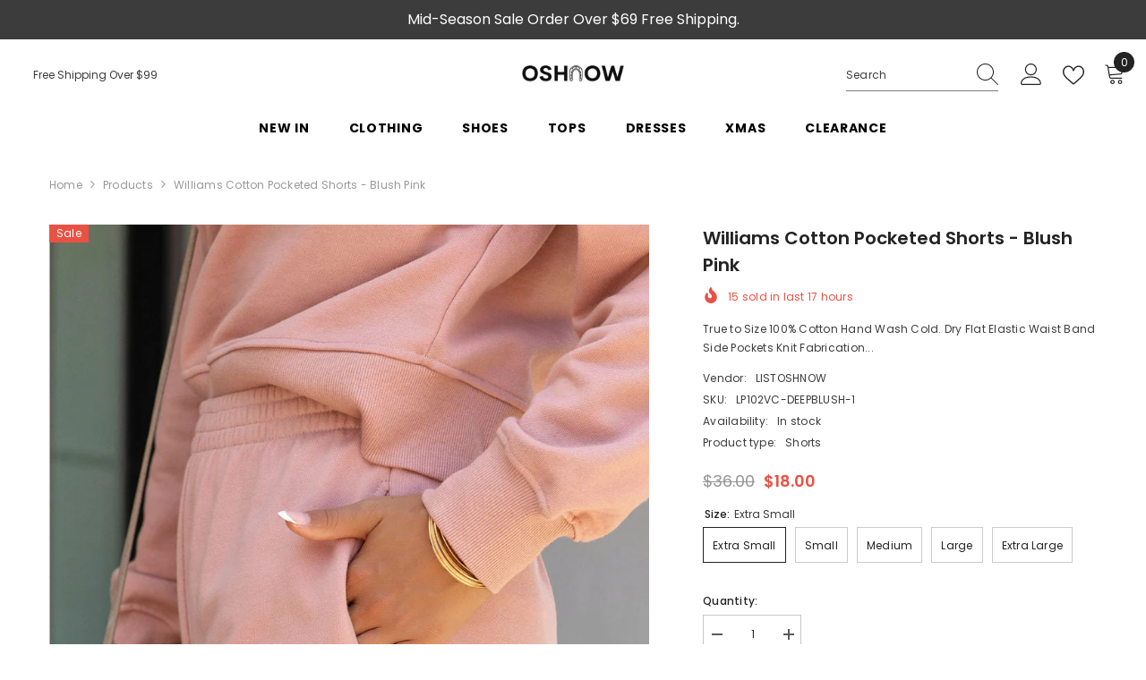

--- FILE ---
content_type: text/html; charset=utf-8
request_url: https://oshnow.com/products/williams-cotton-pocketed-shorts-blush-pink?variant=44685864796464&section_id=template--24496891527472__main
body_size: 16756
content:
<div id="shopify-section-template--24496891527472__main" class="shopify-section"><link href="//oshnow.com/cdn/shop/t/5/assets/component-product.css?v=66227602116169696921749694989" rel="stylesheet" type="text/css" media="all" />
<link href="//oshnow.com/cdn/shop/t/5/assets/component-price.css?v=27896432393429635521749694989" rel="stylesheet" type="text/css" media="all" />
<link href="//oshnow.com/cdn/shop/t/5/assets/component-badge.css?v=74870840299962237531749694988" rel="stylesheet" type="text/css" media="all" />
<link href="//oshnow.com/cdn/shop/t/5/assets/component-rte.css?v=63702617831065942891749694989" rel="stylesheet" type="text/css" media="all" />
<link href="//oshnow.com/cdn/shop/t/5/assets/component-share.css?v=72095060796491115081749694989" rel="stylesheet" type="text/css" media="all" />
<link href="//oshnow.com/cdn/shop/t/5/assets/component-tab.css?v=160372865810237009301749694989" rel="stylesheet" type="text/css" media="all" />
<link href="//oshnow.com/cdn/shop/t/5/assets/component-product-form.css?v=28872783860719307291749694989" rel="stylesheet" type="text/css" media="all" />
<link href="//oshnow.com/cdn/shop/t/5/assets/component-grid.css?v=33686972519045475131749694988" rel="stylesheet" type="text/css" media="all" />




    <style type="text/css">
    #ProductSection-template--24496891527472__main .productView-thumbnail .productView-thumbnail-link:after{
        padding-bottom: 148%;
    }

    #ProductSection-template--24496891527472__main .custom-cursor__inner .arrow:before,
    #ProductSection-template--24496891527472__main .custom-cursor__inner .arrow:after {
        background-color: #000000;
    }

    #ProductSection-template--24496891527472__main .tabs-contents .toggleLink,
    #ProductSection-template--24496891527472__main .tabs .tab .tab-title {
        font-size: 18px;
        font-weight: 600;
        text-transform: none;
        padding-top: 15px;
        padding-bottom: 15px;
    }

    

    

    @media (max-width: 1024px) {
        
    }

    @media (max-width: 550px) {
        #ProductSection-template--24496891527472__main .tabs-contents .toggleLink,
        #ProductSection-template--24496891527472__main .tabs .tab .tab-title {
            font-size: 16px;
        }
    }

    @media (max-width: 767px) {
        #ProductSection-template--24496891527472__main {
            padding-top: 0px;
            padding-bottom: 0px;
        }
        
        
        
    }

    @media (min-width: 1025px) {
        
    }

    @media (min-width: 768px) and (max-width: 1199px) {
        #ProductSection-template--24496891527472__main {
            padding-top: 0px;
            padding-bottom: 0px;
        }
    }

    @media (min-width: 1200px) {
        #ProductSection-template--24496891527472__main {
            padding-top: 0px;
            padding-bottom: 0px;
        }
    }
</style>
<script>
    window.product_inven_array_8202254221616 = {
        
            '44685864796464': '1000',
        
            '44685864829232': '1000',
        
            '44685864862000': '1000',
        
            '44685864894768': '1000',
        
            '44685864927536': '1000',
        
    };

    window.selling_array_8202254221616 = {
        
            '44685864796464': 'continue',
        
            '44685864829232': 'continue',
        
            '44685864862000': 'continue',
        
            '44685864894768': 'continue',
        
            '44685864927536': 'continue',
        
    };

    window.subtotal = {
        show: true,
        style: 1,
        text: `Add to cart - [value]`
    };
  
    window.variant_image_group = 'false';
  
</script><link rel="stylesheet" href="//oshnow.com/cdn/shop/t/5/assets/component-fancybox.css?v=162524859697928915511749694988" media="print" onload="this.media='all'">
    <noscript><link href="//oshnow.com/cdn/shop/t/5/assets/component-fancybox.css?v=162524859697928915511749694988" rel="stylesheet" type="text/css" media="all" /></noscript><div class="popup product-details product-default" data-section-id="template--24496891527472__main" data-section-type="product" id="ProductSection-template--24496891527472__main" data-has-combo="false" data-image-opo>
    <div class="productView-moreItem moreItem-breadcrumb "
            style="--spacing-top: 10px;
            --spacing-bottom: 20px;
            --spacing-top-mb: 0px;
            --spacing-bottom-mb: 10px;
            --breadcrumb-bg:rgba(0,0,0,0);
            --breadcrumb-mb-bg: #f6f6f6;
            "
        >
            
                <div class="breadcrumb-bg">
            
                <div class="container">
                    

<link href="//oshnow.com/cdn/shop/t/5/assets/component-breadcrumb.css?v=153129079564314108581749694988" rel="stylesheet" type="text/css" media="all" /><breadcrumb-component class="breadcrumb-container style--line_clamp_1" data-collection-title="" data-collection-all="/collections/all">
        <nav class="breadcrumb breadcrumb-left" role="navigation" aria-label="breadcrumbs">
            <a class="link home-link" href="/">Home</a><span class="separate" aria-hidden="true"><svg xmlns="http://www.w3.org/2000/svg" viewBox="0 0 24 24"><path d="M 7.75 1.34375 L 6.25 2.65625 L 14.65625 12 L 6.25 21.34375 L 7.75 22.65625 L 16.75 12.65625 L 17.34375 12 L 16.75 11.34375 Z"></path></svg></span>
                <span>Williams Cotton Pocketed Shorts - Blush Pink</span><span class="observe-element" style="width: 1px; height: 1px; background: transparent; display: inline-block; flex-shrink: 0;"></span>
        </nav>
    </breadcrumb-component>
    <script type="text/javascript">
        if (typeof breadcrumbComponentDeclare == 'undefined') {
            class BreadcrumbComponent extends HTMLElement {
                constructor() {
                    super();
                    this.firstPostCollection();
                    this.getCollection();
                }

                connectedCallback() {
                    this.firstLink = this.querySelector('.link.home-link')
                    this.lastLink = this.querySelector('.observe-element')
                    this.classList.add('initialized');
                    this.initObservers();
                }

                static createHandler(position = 'first', breadcrumb = null) {
                    const handler = (entries, observer) => {
                        entries.forEach(entry => {
                            if (breadcrumb == null) return observer.disconnect();
                            if (entry.isIntersecting ) {
                                breadcrumb.classList.add(`disable-${position}`);
                            } else {
                                breadcrumb.classList.remove(`disable-${position}`);
                            }
                        })
                    }
                    return handler;
                }

                initObservers() {
                    const scrollToFirstHandler = BreadcrumbComponent.createHandler('first', this);
                    const scrollToLastHandler = BreadcrumbComponent.createHandler('last', this);
                    
                    this.scrollToFirstObserver = new IntersectionObserver(scrollToFirstHandler, { threshold: 1 });
                    this.scrollToLastObserver = new IntersectionObserver(scrollToLastHandler, { threshold: 0.6 });

                    this.scrollToFirstObserver.observe(this.firstLink);
                    this.scrollToLastObserver.observe(this.lastLink);
                }

                firstPostCollection() {
                    if (!document.body.matches('.template-collection')) return;
                    this.postCollection(true);
                    this.checkCollection();
                }

                postCollection(showCollection) {
                    const title = this.dataset.collectionTitle ? this.dataset.collectionTitle : "Products";
                    let collection = {name: title, url: window.location.pathname, show: showCollection};
                    localStorage.setItem('_breadcrumb_collection', JSON.stringify(collection));
                }

                checkCollection() {
                    document.addEventListener("click", (event) => {
                        const target = event.target;
                        if (!target.matches('.card-link')) return;
                        target.closest('.shopify-section[id*="product-grid"]') == null ? this.postCollection(false) : this.postCollection(true);
                    });
                }

                getCollection() {
                    if (!document.body.matches('.template-product')) return;
                    const collection = JSON.parse(localStorage.getItem('_breadcrumb_collection'));
                    let checkCollection = document.referrer.indexOf('/collections/') !== -1 && (new URL(document.referrer)).pathname == collection.url && collection && collection.show ? true : false;
                    const breadcrumb = `<a class="breadcrumb-collection animate--text" href="${checkCollection ? collection.url : this.dataset.collectionAll}">${checkCollection ? collection.name : "Products"}</a><span class="separate animate--text" aria-hidden="true"><svg xmlns="http://www.w3.org/2000/svg" viewBox="0 0 24 24"><path d="M 7.75 1.34375 L 6.25 2.65625 L 14.65625 12 L 6.25 21.34375 L 7.75 22.65625 L 16.75 12.65625 L 17.34375 12 L 16.75 11.34375 Z"></path></svg></span>`;
                    this.querySelectorAll('.separate')[0]?.insertAdjacentHTML("afterend", breadcrumb);
                }
            }   

            window.addEventListener('load', () => {
                customElements.define('breadcrumb-component', BreadcrumbComponent);
            })

            var breadcrumbComponentDeclare = BreadcrumbComponent;
        }
    </script>
                </div>
            
                </div>
            
        </div>
    
    <div class="container productView-container">
        <div class="productView halo-productView layout-3 positionMainImage--left productView-sticky" data-product-handle="williams-cotton-pocketed-shorts-blush-pink"><div class="productView-top">
                    <div class="halo-productView-left productView-images clearfix" data-image-gallery><div class="cursor-wrapper handleMouseLeave">
                                <div class="custom-cursor custom-cursor__outer">
                                    <div class="custom-cursor custom-cursor__inner">
                                        <span class="arrow arrow-bar fadeIn"></span>
                                    </div>
                                </div>
                            </div><div class="productView-images-wrapper" data-video-popup>
                            <div class="productView-image-wrapper"><div class="productView-badge badge-left halo-productBadges halo-productBadges--left date-90454740 date1-1046"
        data-text-sale-badge="Sale"
        
        data-new-badge-number="30"
    ><span class="badge sale-badge" aria-hidden="true">Sale</span></div><div class="productView-nav style-1 image-fit-cover" 
                                    data-image-gallery-main
                                    data-arrows-desk="false"
                                    data-arrows-mobi="true"
                                    data-counter-mobi="true"
                                    data-media-count="8"
                                ><div class="productView-image productView-image-portrait fit-cover" data-index="1">
                                                    <div class="productView-img-container product-single__media" data-media-id="33265620779312"
                                                        
                                                            
                                                                
                                                                    
                                                                        style="padding-bottom: 148%;"
                                                                    
                                                                
                                                            
                                                        
                                                    >
                                                        <div 
                                                            class="media" 
                                                             
                                                             data-fancybox="images" href="//oshnow.com/cdn/shop/products/Williams-Cotton-Pocketed-Shorts-Blush-Pink-Oshnow-613.jpg?v=1678414931" 
                                                        >
                                                            <img id="product-featured-image-33265620779312"
                                                                srcset="//oshnow.com/cdn/shop/products/Williams-Cotton-Pocketed-Shorts-Blush-Pink-Oshnow-613.jpg?v=1678414931"
                                                                src="//oshnow.com/cdn/shop/products/Williams-Cotton-Pocketed-Shorts-Blush-Pink-Oshnow-613.jpg?v=1678414931"
                                                                data-src="//oshnow.com/cdn/shop/products/Williams-Cotton-Pocketed-Shorts-Blush-Pink-Oshnow-613.jpg?v=1678414931"
                                                                alt="Williams Cotton Pocketed Shorts - Blush Pink Oshnow"
                                                                sizes="(min-width: 2000px) 1500px, (min-width: 1200px) 1200px, (min-width: 768px) calc((100vw - 30px) / 2), calc(100vw - 20px)"
                                                                width="1024"
                                                                height="1280"
                                                                data-sizes="auto"
                                                                data-main-image
                                                                data-index="1"
                                                                data-cursor-image
                                                                
                                                            /></div>
                                                    </div>
                                                </div><div class="productView-image productView-image-portrait fit-cover" data-index="2">
                                                    <div class="productView-img-container product-single__media" data-media-id="33265621041456"
                                                        
                                                            
                                                                
                                                                    
                                                                        style="padding-bottom: 148%;"
                                                                    
                                                                
                                                            
                                                        
                                                    >
                                                        <div 
                                                            class="media" 
                                                             
                                                             data-fancybox="images" href="//oshnow.com/cdn/shop/products/Williams-Cotton-Pocketed-Shorts-Blush-Pink-Oshnow-531.jpg?v=1678414934" 
                                                        >
                                                            <img id="product-featured-image-33265621041456"
                                                                data-srcset="//oshnow.com/cdn/shop/products/Williams-Cotton-Pocketed-Shorts-Blush-Pink-Oshnow-531.jpg?v=1678414934"
                                                                
                                                                data-src="//oshnow.com/cdn/shop/products/Williams-Cotton-Pocketed-Shorts-Blush-Pink-Oshnow-531.jpg?v=1678414934"
                                                                alt="Williams Cotton Pocketed Shorts - Blush Pink Oshnow"
                                                                sizes="(min-width: 2000px) 1500px, (min-width: 1200px) 1200px, (min-width: 768px) calc((100vw - 30px) / 2), calc(100vw - 20px)"
                                                                width="1024"
                                                                height="1280"
                                                                data-sizes="auto"
                                                                data-main-image
                                                                data-index="2"
                                                                data-cursor-image
                                                                class="lazyload" loading="lazy"
                                                            /><span class="data-lazy-loading"></span></div>
                                                    </div>
                                                </div><div class="productView-image productView-image-portrait fit-cover" data-index="3">
                                                    <div class="productView-img-container product-single__media" data-media-id="33265621401904"
                                                        
                                                            
                                                                
                                                                    
                                                                        style="padding-bottom: 148%;"
                                                                    
                                                                
                                                            
                                                        
                                                    >
                                                        <div 
                                                            class="media" 
                                                             
                                                             data-fancybox="images" href="//oshnow.com/cdn/shop/products/Williams-Cotton-Pocketed-Shorts-Blush-Pink-Oshnow-346.jpg?v=1678414937" 
                                                        >
                                                            <img id="product-featured-image-33265621401904"
                                                                data-srcset="//oshnow.com/cdn/shop/products/Williams-Cotton-Pocketed-Shorts-Blush-Pink-Oshnow-346.jpg?v=1678414937"
                                                                
                                                                data-src="//oshnow.com/cdn/shop/products/Williams-Cotton-Pocketed-Shorts-Blush-Pink-Oshnow-346.jpg?v=1678414937"
                                                                alt="Williams Cotton Pocketed Shorts - Blush Pink Oshnow"
                                                                sizes="(min-width: 2000px) 1500px, (min-width: 1200px) 1200px, (min-width: 768px) calc((100vw - 30px) / 2), calc(100vw - 20px)"
                                                                width="1024"
                                                                height="1280"
                                                                data-sizes="auto"
                                                                data-main-image
                                                                data-index="3"
                                                                data-cursor-image
                                                                class="lazyload" loading="lazy"
                                                            /><span class="data-lazy-loading"></span></div>
                                                    </div>
                                                </div><div class="productView-image productView-image-portrait fit-cover" data-index="4">
                                                    <div class="productView-img-container product-single__media" data-media-id="33265621565744"
                                                        
                                                            
                                                                
                                                                    
                                                                        style="padding-bottom: 148%;"
                                                                    
                                                                
                                                            
                                                        
                                                    >
                                                        <div 
                                                            class="media" 
                                                             
                                                             data-fancybox="images" href="//oshnow.com/cdn/shop/products/Williams-Cotton-Pocketed-Shorts-Blush-Pink-Oshnow-127.jpg?v=1678414939" 
                                                        >
                                                            <img id="product-featured-image-33265621565744"
                                                                data-srcset="//oshnow.com/cdn/shop/products/Williams-Cotton-Pocketed-Shorts-Blush-Pink-Oshnow-127.jpg?v=1678414939"
                                                                
                                                                data-src="//oshnow.com/cdn/shop/products/Williams-Cotton-Pocketed-Shorts-Blush-Pink-Oshnow-127.jpg?v=1678414939"
                                                                alt="Williams Cotton Pocketed Shorts - Blush Pink Oshnow"
                                                                sizes="(min-width: 2000px) 1500px, (min-width: 1200px) 1200px, (min-width: 768px) calc((100vw - 30px) / 2), calc(100vw - 20px)"
                                                                width="1024"
                                                                height="1280"
                                                                data-sizes="auto"
                                                                data-main-image
                                                                data-index="4"
                                                                data-cursor-image
                                                                class="lazyload" loading="lazy"
                                                            /><span class="data-lazy-loading"></span></div>
                                                    </div>
                                                </div><div class="productView-image productView-image-portrait fit-cover" data-index="5">
                                                    <div class="productView-img-container product-single__media" data-media-id="33265621827888"
                                                        
                                                            
                                                                
                                                                    
                                                                        style="padding-bottom: 148%;"
                                                                    
                                                                
                                                            
                                                        
                                                    >
                                                        <div 
                                                            class="media" 
                                                             
                                                             data-fancybox="images" href="//oshnow.com/cdn/shop/products/Williams-Cotton-Pocketed-Shorts-Blush-Pink-Oshnow-146.jpg?v=1678414943" 
                                                        >
                                                            <img id="product-featured-image-33265621827888"
                                                                data-srcset="//oshnow.com/cdn/shop/products/Williams-Cotton-Pocketed-Shorts-Blush-Pink-Oshnow-146.jpg?v=1678414943"
                                                                
                                                                data-src="//oshnow.com/cdn/shop/products/Williams-Cotton-Pocketed-Shorts-Blush-Pink-Oshnow-146.jpg?v=1678414943"
                                                                alt="Williams Cotton Pocketed Shorts - Blush Pink Oshnow"
                                                                sizes="(min-width: 2000px) 1500px, (min-width: 1200px) 1200px, (min-width: 768px) calc((100vw - 30px) / 2), calc(100vw - 20px)"
                                                                width="1024"
                                                                height="1280"
                                                                data-sizes="auto"
                                                                data-main-image
                                                                data-index="5"
                                                                data-cursor-image
                                                                class="lazyload" loading="lazy"
                                                            /><span class="data-lazy-loading"></span></div>
                                                    </div>
                                                </div><div class="productView-image productView-image-portrait fit-cover" data-index="6">
                                                    <div class="productView-img-container product-single__media" data-media-id="33265622319408"
                                                        
                                                            
                                                                
                                                                    
                                                                        style="padding-bottom: 148%;"
                                                                    
                                                                
                                                            
                                                        
                                                    >
                                                        <div 
                                                            class="media" 
                                                             
                                                             data-fancybox="images" href="//oshnow.com/cdn/shop/products/Williams-Cotton-Pocketed-Shorts-Blush-Pink-Oshnow-719.jpg?v=1678414946" 
                                                        >
                                                            <img id="product-featured-image-33265622319408"
                                                                data-srcset="//oshnow.com/cdn/shop/products/Williams-Cotton-Pocketed-Shorts-Blush-Pink-Oshnow-719.jpg?v=1678414946"
                                                                
                                                                data-src="//oshnow.com/cdn/shop/products/Williams-Cotton-Pocketed-Shorts-Blush-Pink-Oshnow-719.jpg?v=1678414946"
                                                                alt="Williams Cotton Pocketed Shorts - Blush Pink Oshnow"
                                                                sizes="(min-width: 2000px) 1500px, (min-width: 1200px) 1200px, (min-width: 768px) calc((100vw - 30px) / 2), calc(100vw - 20px)"
                                                                width="1024"
                                                                height="1280"
                                                                data-sizes="auto"
                                                                data-main-image
                                                                data-index="6"
                                                                data-cursor-image
                                                                class="lazyload" loading="lazy"
                                                            /><span class="data-lazy-loading"></span></div>
                                                    </div>
                                                </div><div class="productView-image productView-image-portrait fit-cover" data-index="7">
                                                    <div class="productView-img-container product-single__media" data-media-id="33265622581552"
                                                        
                                                            
                                                                
                                                                    
                                                                        style="padding-bottom: 148%;"
                                                                    
                                                                
                                                            
                                                        
                                                    >
                                                        <div 
                                                            class="media" 
                                                             
                                                             data-fancybox="images" href="//oshnow.com/cdn/shop/products/Williams-Cotton-Pocketed-Shorts-Blush-Pink-Oshnow-249.jpg?v=1678414949" 
                                                        >
                                                            <img id="product-featured-image-33265622581552"
                                                                data-srcset="//oshnow.com/cdn/shop/products/Williams-Cotton-Pocketed-Shorts-Blush-Pink-Oshnow-249.jpg?v=1678414949"
                                                                
                                                                data-src="//oshnow.com/cdn/shop/products/Williams-Cotton-Pocketed-Shorts-Blush-Pink-Oshnow-249.jpg?v=1678414949"
                                                                alt="Williams Cotton Pocketed Shorts - Blush Pink Oshnow"
                                                                sizes="(min-width: 2000px) 1500px, (min-width: 1200px) 1200px, (min-width: 768px) calc((100vw - 30px) / 2), calc(100vw - 20px)"
                                                                width="1024"
                                                                height="1280"
                                                                data-sizes="auto"
                                                                data-main-image
                                                                data-index="7"
                                                                data-cursor-image
                                                                class="lazyload" loading="lazy"
                                                            /><span class="data-lazy-loading"></span></div>
                                                    </div>
                                                </div><div class="productView-image productView-image-portrait fit-cover" data-index="8">
                                                    <div class="productView-img-container product-single__media" data-media-id="33265622974768"
                                                        
                                                            
                                                                
                                                                    
                                                                        style="padding-bottom: 148%;"
                                                                    
                                                                
                                                            
                                                        
                                                    >
                                                        <div 
                                                            class="media" 
                                                             
                                                             data-fancybox="images" href="//oshnow.com/cdn/shop/products/Williams-Cotton-Pocketed-Shorts-Blush-Pink-Oshnow-197.jpg?v=1678414952" 
                                                        >
                                                            <img id="product-featured-image-33265622974768"
                                                                data-srcset="//oshnow.com/cdn/shop/products/Williams-Cotton-Pocketed-Shorts-Blush-Pink-Oshnow-197.jpg?v=1678414952"
                                                                
                                                                data-src="//oshnow.com/cdn/shop/products/Williams-Cotton-Pocketed-Shorts-Blush-Pink-Oshnow-197.jpg?v=1678414952"
                                                                alt="Williams Cotton Pocketed Shorts - Blush Pink Oshnow"
                                                                sizes="(min-width: 2000px) 1500px, (min-width: 1200px) 1200px, (min-width: 768px) calc((100vw - 30px) / 2), calc(100vw - 20px)"
                                                                width="1024"
                                                                height="1280"
                                                                data-sizes="auto"
                                                                data-main-image
                                                                data-index="8"
                                                                data-cursor-image
                                                                class="lazyload" loading="lazy"
                                                            /><span class="data-lazy-loading"></span></div>
                                                    </div>
                                                </div></div><div class="productView-videoPopup"></div><div class="productView-iconZoom">
                                        <svg  class="icon icon-zoom-1" xmlns="http://www.w3.org/2000/svg" aria-hidden="true" focusable="false" role="presentation" viewBox="0 0 448 512"><path d="M416 176V86.63L246.6 256L416 425.4V336c0-8.844 7.156-16 16-16s16 7.156 16 16v128c0 8.844-7.156 16-16 16h-128c-8.844 0-16-7.156-16-16s7.156-16 16-16h89.38L224 278.6L54.63 448H144C152.8 448 160 455.2 160 464S152.8 480 144 480h-128C7.156 480 0 472.8 0 464v-128C0 327.2 7.156 320 16 320S32 327.2 32 336v89.38L201.4 256L32 86.63V176C32 184.8 24.84 192 16 192S0 184.8 0 176v-128C0 39.16 7.156 32 16 32h128C152.8 32 160 39.16 160 48S152.8 64 144 64H54.63L224 233.4L393.4 64H304C295.2 64 288 56.84 288 48S295.2 32 304 32h128C440.8 32 448 39.16 448 48v128C448 184.8 440.8 192 432 192S416 184.8 416 176z"></path></svg>
                                    </div></div><div class="productView-thumbnail-wrapper">
                                    <div class="productView-for clearfix" data-max-thumbnail-to-show="4"><div class="productView-thumbnail" data-media-id="template--24496891527472__main-33265620779312">
                                                        <div class="productView-thumbnail-link" data-image="//oshnow.com/cdn/shop/products/Williams-Cotton-Pocketed-Shorts-Blush-Pink-Oshnow-613_large.jpg?v=1678414931">
                                                            <img srcset="//oshnow.com/cdn/shop/products/Williams-Cotton-Pocketed-Shorts-Blush-Pink-Oshnow-613_medium.jpg?v=1678414931" src="//oshnow.com/cdn/shop/products/Williams-Cotton-Pocketed-Shorts-Blush-Pink-Oshnow-613_medium.jpg?v=1678414931" alt="Williams Cotton Pocketed Shorts - Blush Pink Oshnow"  /></div>
                                                    </div><div class="productView-thumbnail" data-media-id="template--24496891527472__main-33265621041456">
                                                        <div class="productView-thumbnail-link" data-image="//oshnow.com/cdn/shop/products/Williams-Cotton-Pocketed-Shorts-Blush-Pink-Oshnow-531_large.jpg?v=1678414934">
                                                            <img srcset="//oshnow.com/cdn/shop/products/Williams-Cotton-Pocketed-Shorts-Blush-Pink-Oshnow-531_medium.jpg?v=1678414934" src="//oshnow.com/cdn/shop/products/Williams-Cotton-Pocketed-Shorts-Blush-Pink-Oshnow-531_medium.jpg?v=1678414934" alt="Williams Cotton Pocketed Shorts - Blush Pink Oshnow"  /></div>
                                                    </div><div class="productView-thumbnail" data-media-id="template--24496891527472__main-33265621401904">
                                                        <div class="productView-thumbnail-link" data-image="//oshnow.com/cdn/shop/products/Williams-Cotton-Pocketed-Shorts-Blush-Pink-Oshnow-346_large.jpg?v=1678414937">
                                                            <img srcset="//oshnow.com/cdn/shop/products/Williams-Cotton-Pocketed-Shorts-Blush-Pink-Oshnow-346_medium.jpg?v=1678414937" src="//oshnow.com/cdn/shop/products/Williams-Cotton-Pocketed-Shorts-Blush-Pink-Oshnow-346_medium.jpg?v=1678414937" alt="Williams Cotton Pocketed Shorts - Blush Pink Oshnow"  /></div>
                                                    </div><div class="productView-thumbnail" data-media-id="template--24496891527472__main-33265621565744">
                                                        <div class="productView-thumbnail-link" data-image="//oshnow.com/cdn/shop/products/Williams-Cotton-Pocketed-Shorts-Blush-Pink-Oshnow-127_large.jpg?v=1678414939">
                                                            <img srcset="//oshnow.com/cdn/shop/products/Williams-Cotton-Pocketed-Shorts-Blush-Pink-Oshnow-127_medium.jpg?v=1678414939" src="//oshnow.com/cdn/shop/products/Williams-Cotton-Pocketed-Shorts-Blush-Pink-Oshnow-127_medium.jpg?v=1678414939" alt="Williams Cotton Pocketed Shorts - Blush Pink Oshnow"  /></div>
                                                    </div><div class="productView-thumbnail" data-media-id="template--24496891527472__main-33265621827888">
                                                        <div class="productView-thumbnail-link" data-image="//oshnow.com/cdn/shop/products/Williams-Cotton-Pocketed-Shorts-Blush-Pink-Oshnow-146_large.jpg?v=1678414943">
                                                            <img data-srcset="//oshnow.com/cdn/shop/products/Williams-Cotton-Pocketed-Shorts-Blush-Pink-Oshnow-146_medium.jpg?v=1678414943"  alt="Williams Cotton Pocketed Shorts - Blush Pink Oshnow" class="lazyload" loading="lazy" /><span class="data-lazy-loading"></span></div>
                                                    </div><div class="productView-thumbnail" data-media-id="template--24496891527472__main-33265622319408">
                                                        <div class="productView-thumbnail-link" data-image="//oshnow.com/cdn/shop/products/Williams-Cotton-Pocketed-Shorts-Blush-Pink-Oshnow-719_large.jpg?v=1678414946">
                                                            <img data-srcset="//oshnow.com/cdn/shop/products/Williams-Cotton-Pocketed-Shorts-Blush-Pink-Oshnow-719_medium.jpg?v=1678414946"  alt="Williams Cotton Pocketed Shorts - Blush Pink Oshnow" class="lazyload" loading="lazy" /><span class="data-lazy-loading"></span></div>
                                                    </div><div class="productView-thumbnail" data-media-id="template--24496891527472__main-33265622581552">
                                                        <div class="productView-thumbnail-link" data-image="//oshnow.com/cdn/shop/products/Williams-Cotton-Pocketed-Shorts-Blush-Pink-Oshnow-249_large.jpg?v=1678414949">
                                                            <img data-srcset="//oshnow.com/cdn/shop/products/Williams-Cotton-Pocketed-Shorts-Blush-Pink-Oshnow-249_medium.jpg?v=1678414949"  alt="Williams Cotton Pocketed Shorts - Blush Pink Oshnow" class="lazyload" loading="lazy" /><span class="data-lazy-loading"></span></div>
                                                    </div><div class="productView-thumbnail" data-media-id="template--24496891527472__main-33265622974768">
                                                        <div class="productView-thumbnail-link" data-image="//oshnow.com/cdn/shop/products/Williams-Cotton-Pocketed-Shorts-Blush-Pink-Oshnow-197_large.jpg?v=1678414952">
                                                            <img data-srcset="//oshnow.com/cdn/shop/products/Williams-Cotton-Pocketed-Shorts-Blush-Pink-Oshnow-197_medium.jpg?v=1678414952"  alt="Williams Cotton Pocketed Shorts - Blush Pink Oshnow" class="lazyload" loading="lazy" /><span class="data-lazy-loading"></span></div>
                                                    </div></div>
                                </div></div>
                    </div>
                    <div class="halo-productView-right productView-details clearfix">
                        <div class="productView-product clearfix"><div class="productView-moreItem"
                                            style="--spacing-top: 0px;
                                            --spacing-bottom: 10px"
                                        >
                                            <h1 class="productView-title" style="--color-title: #232323;--fontsize-text: 20px;--fontsize-mb-text: 18px;"><span>Williams Cotton Pocketed Shorts - Blush Pink</span></h1>
                                        </div><div class="productView-moreItem"
                                                style="--spacing-top: 0px;
                                                --spacing-bottom: 14px;
                                                --color-text-sold-in: #e95144"
                                            >
                                                <div class="productView-meta clearfix"><div class="productView-soldProduct" data-sold-out-product data-item="3,5,6,7,8,10,12,15" data-hours="10,15,16,17,18,20,25,35" style="display: none;">
    <svg class="icon icon-fire-2" viewBox="0 0 384 512"><path d="M216 23.858c0-23.802-30.653-32.765-44.149-13.038C48 191.851 224 200 224 288c0 35.629-29.114 64.458-64.85 63.994C123.98 351.538 96 322.22 96 287.046v-85.51c0-21.703-26.471-32.225-41.432-16.504C27.801 213.158 0 261.332 0 320c0 105.869 86.131 192 192 192s192-86.131 192-192c0-170.29-168-193.003-168-296.142z"></path></svg>
    <span class="text">
        <span data-sold-out-number>2</span>
        sold in last
        <span data-sold-out-hours>8</span>
        hours
    </span>
</div></div>
                                            </div><div class="productView-moreItem"
                                            style="--spacing-top: 0px;
                                            --spacing-bottom: 12px"
                                        >
                                            <div class="productView-desc halo-text-format" 
        style="--color-text: #3c3c3c;
        --fontsize-text: 12px"
    >   
        
            True to Size 100% Cotton Hand Wash Cold. Dry Flat Elastic Waist Band Side Pockets Knit Fabrication...</div>
                                        </div><div class="productView-moreItem"
                                                style="--spacing-top: 0px;
                                                --spacing-bottom: 18px"
                                            >
                                                <div class="productView-info" style="--color-border: #e6e6e6"><div class="productView-info-item">
            <span class="productView-info-name">
                Vendor:
            </span>
            <span class="productView-info-value"><a href="/collections/vendors?q=LISTOSHNOW" title="LISTOSHNOW">LISTOSHNOW</a></span>
        </div><div class="productView-info-item" data-sku >
            <span class="productView-info-name">
                SKU:
            </span>
            <span class="productView-info-value">LP102VC-DEEPBLUSH-1</span>
        </div><div class="productView-info-item" data-inventory data-stock-level="none">
            <span class="productView-info-name">
                Availability:
            </span>
            <span class="productView-info-value">
                
                        In stock
            </span>
        </div><div class="productView-info-item">
            <span class="productView-info-name">
                Product type:
            </span>
            <span class="productView-info-value">
                Shorts
            </span>
        </div></div>
                                            </div>
                                        <div class="productView-moreItem"
                                            style="--spacing-top: 0px;
                                            --spacing-bottom: 17px;
                                            --fontsize-text: 18px"
                                        >
                                            
                                                <div class="productView-price no-js-hidden clearfix" id="product-price-8202254221616"><div class="price price--medium price--on-sale ">
    <dl><div class="price__regular"><dd class="price__last"><span class="price-item price-item--regular"><span class=money>$18.00</span></span></dd>
        </div>
        <div class="price__sale"><dd class="price__compare" data-compare="3600"><s class="price-item price-item--regular"><span class=money>$36.00</span></s></dd><dd class="price__last" data-last="1800"><span class="price-item price-item--sale"><span class=money>$18.00</span></span></dd></div>
        <small class="unit-price caption hidden">
            <dt class="visually-hidden">Unit price</dt>
            <dd class="price__last"><span></span><span aria-hidden="true">/</span><span class="visually-hidden">&nbsp;per&nbsp;</span><span></span></dd>
        </small>
    </dl>
</div>
</div>
                                        </div>
                                            <div class="productView-moreItem productView-moreItem-product-variant"
                                                style="--spacing-top: 0px;
                                                --spacing-bottom: 0px"
                                            ><div class="productView-options" style="--color-border: #e6e6e6" data-lang="en" data-default-lang="us"><div class="productView-variants halo-productOptions" id="product-option-8202254221616"  data-type="button"><variant-radios class="no-js-hidden product-option has-default" data-product="8202254221616" data-section="template--24496891527472__main" data-url="/products/williams-cotton-pocketed-shorts-blush-pink"><fieldset class="js product-form__input clearfix" data-product-attribute="set-rectangle" data-option-index="0">
                            <legend class="form__label">
                                Size:
                                <span data-header-option>
                                    Extra Small
                                </span>
                            </legend><input class="product-form__radio" type="radio" id="option-8202254221616-Size-0"
                                        name="Size"
                                        value="Extra Small"
                                        checked
                                        
                                        data-variant-id="44685864796464"
                                    ><label class="product-form__label available" for="option-8202254221616-Size-0" data-variant-id="44685864796464">
                                            <span class="text">Extra Small</span>
                                        </label><input class="product-form__radio" type="radio" id="option-8202254221616-Size-1"
                                        name="Size"
                                        value="Small"
                                        
                                        
                                        data-variant-id="44685864829232"
                                    ><label class="product-form__label available" for="option-8202254221616-Size-1" data-variant-id="44685864829232">
                                            <span class="text">Small</span>
                                        </label><input class="product-form__radio" type="radio" id="option-8202254221616-Size-2"
                                        name="Size"
                                        value="Medium"
                                        
                                        
                                        data-variant-id="44685864862000"
                                    ><label class="product-form__label available" for="option-8202254221616-Size-2" data-variant-id="44685864862000">
                                            <span class="text">Medium</span>
                                        </label><input class="product-form__radio" type="radio" id="option-8202254221616-Size-3"
                                        name="Size"
                                        value="Large"
                                        
                                        
                                        data-variant-id="44685864894768"
                                    ><label class="product-form__label available" for="option-8202254221616-Size-3" data-variant-id="44685864894768">
                                            <span class="text">Large</span>
                                        </label><input class="product-form__radio" type="radio" id="option-8202254221616-Size-4"
                                        name="Size"
                                        value="Extra Large"
                                        
                                        
                                        data-variant-id="44685864927536"
                                    ><label class="product-form__label available" for="option-8202254221616-Size-4" data-variant-id="44685864927536">
                                            <span class="text">Extra Large</span>
                                        </label></fieldset><script type="application/json">
                        [{"id":44685864796464,"title":"Extra Small","option1":"Extra Small","option2":null,"option3":null,"sku":"LP102VC-DEEPBLUSH-1","requires_shipping":true,"taxable":true,"featured_image":null,"available":true,"name":"Williams Cotton Pocketed Shorts - Blush Pink - Extra Small","public_title":"Extra Small","options":["Extra Small"],"price":1800,"weight":0,"compare_at_price":3600,"inventory_management":"shopify","barcode":null,"requires_selling_plan":false,"selling_plan_allocations":[]},{"id":44685864829232,"title":"Small","option1":"Small","option2":null,"option3":null,"sku":"LP102VC-DEEPBLUSH-2","requires_shipping":true,"taxable":true,"featured_image":null,"available":true,"name":"Williams Cotton Pocketed Shorts - Blush Pink - Small","public_title":"Small","options":["Small"],"price":1800,"weight":0,"compare_at_price":3600,"inventory_management":"shopify","barcode":null,"requires_selling_plan":false,"selling_plan_allocations":[]},{"id":44685864862000,"title":"Medium","option1":"Medium","option2":null,"option3":null,"sku":"LP102VC-DEEPBLUSH-3","requires_shipping":true,"taxable":true,"featured_image":null,"available":true,"name":"Williams Cotton Pocketed Shorts - Blush Pink - Medium","public_title":"Medium","options":["Medium"],"price":1800,"weight":0,"compare_at_price":3600,"inventory_management":"shopify","barcode":null,"requires_selling_plan":false,"selling_plan_allocations":[]},{"id":44685864894768,"title":"Large","option1":"Large","option2":null,"option3":null,"sku":"LP102VC-DEEPBLUSH-4","requires_shipping":true,"taxable":true,"featured_image":null,"available":true,"name":"Williams Cotton Pocketed Shorts - Blush Pink - Large","public_title":"Large","options":["Large"],"price":1800,"weight":0,"compare_at_price":3600,"inventory_management":"shopify","barcode":null,"requires_selling_plan":false,"selling_plan_allocations":[]},{"id":44685864927536,"title":"Extra Large","option1":"Extra Large","option2":null,"option3":null,"sku":"LP102VC-DEEPBLUSH-5","requires_shipping":true,"taxable":true,"featured_image":null,"available":true,"name":"Williams Cotton Pocketed Shorts - Blush Pink - Extra Large","public_title":"Extra Large","options":["Extra Large"],"price":1800,"weight":0,"compare_at_price":3600,"inventory_management":"shopify","barcode":null,"requires_selling_plan":false,"selling_plan_allocations":[]}]
                    </script>
                </variant-radios></div>
        <noscript>
            <div class="product-form__input">
                <label class="form__label" for="Variants-template--24496891527472__main">
                    Product variants
                </label>
                <div class="select">
                <select name="id" id="Variants-template--24496891527472__main" class="select__select" form="product-form"><option
                            selected="selected"
                            
                            value="44685864796464"
                        >
                            Extra Small
                            - $18.00
                        </option><option
                            
                            
                            value="44685864829232"
                        >
                            Small
                            - $18.00
                        </option><option
                            
                            
                            value="44685864862000"
                        >
                            Medium
                            - $18.00
                        </option><option
                            
                            
                            value="44685864894768"
                        >
                            Large
                            - $18.00
                        </option><option
                            
                            
                            value="44685864927536"
                        >
                            Extra Large
                            - $18.00
                        </option></select>
            </div>
          </div>
        </noscript></div>
                                            </div>
                                        <div class="productView-moreItem"
                                            style="--spacing-top: 0px;
                                            --spacing-bottom: 12px"
                                        >
                                            
                                        </div><div class="productView-moreItem"
                                                    style="--spacing-top: 0px;
                                                    --spacing-bottom: 15px"
                                                ><div class="quantity_selector">
                                                            <quantity-input class="productView-quantity quantity__group quantity__group--2 quantity__style--1 clearfix">
	    <label class="form-label quantity__label" for="quantity-8202254221616-2">
	        Quantity:
	    </label>
	    <div class="quantity__container">
		    <button type="button" name="minus" class="minus btn-quantity">
		    	<span class="visually-hidden">Decrease quantity for Williams Cotton Pocketed Shorts - Blush Pink</span>
		    </button>
		    <input class="form-input quantity__input" type="number" name="quantity" min="1" value="1" inputmode="numeric" pattern="[0-9]*" id="quantity-8202254221616-2" data-product="8202254221616" data-price="1800">
		    <button type="button" name="plus" class="plus btn-quantity">
		    	<span class="visually-hidden">Increase quantity for Williams Cotton Pocketed Shorts - Blush Pink</span>
		    </button>
	    </div>
	</quantity-input>
                                                        </div><div class="productView-subtotal">
                                                            <span class="text">Subtotal: </span>
                                                            <span class="money-subtotal"><span class=money>$18.00</span></span>
                                                        </div></div>
                                            <div class="productView-moreItem"
                                                style="--spacing-top: 0px;
                                                --spacing-bottom: 22px"
                                            >
                                                <div class="productView-perks"></div>
                                            </div>
                                        
                                            <div class="productView-moreItem"
                                                style="--spacing-top: 0px;
                                                --spacing-bottom: 15px"
                                            >
                                                <div class="productView-buttons"><form method="post" action="/cart/add" id="product-form-installment-8202254221616" accept-charset="UTF-8" class="installment caption-large" enctype="multipart/form-data"><input type="hidden" name="form_type" value="product" /><input type="hidden" name="utf8" value="✓" /><input type="hidden" name="id" value="44685864796464">
        <input type="hidden" name="product-id" value="8202254221616" /><input type="hidden" name="section-id" value="template--24496891527472__main" /></form><product-form class="productView-form product-form"><form method="post" action="/cart/add" id="product-form-8202254221616" accept-charset="UTF-8" class="form" enctype="multipart/form-data" novalidate="novalidate" data-type="add-to-cart-form"><input type="hidden" name="form_type" value="product" /><input type="hidden" name="utf8" value="✓" /><div class="productView-group"><div class="pvGroup-row">
                  <quantity-input class="productView-quantity quantity__group quantity__group--1 quantity__style--1 clearfix hidden">
	    <label class="form-label quantity__label" for="quantity-8202254221616">
	        Quantity:
	    </label>
	    <div class="quantity__container">
		    <button type="button" name="minus" class="minus btn-quantity">
		    	<span class="visually-hidden">Decrease quantity for Williams Cotton Pocketed Shorts - Blush Pink</span>
		    </button>
		    <input class="form-input quantity__input" type="number" name="quantity" min="1" value="1" inputmode="numeric" pattern="[0-9]*" id="quantity-8202254221616" data-product="8202254221616" data-price="1800">
		    <button type="button" name="plus" class="plus btn-quantity">
		    	<span class="visually-hidden">Increase quantity for Williams Cotton Pocketed Shorts - Blush Pink</span>
		    </button>
	    </div>
	</quantity-input><div class="productView-groupTop">
                        <div class="productView-action" style="--atc-color: #ffffff;--atc-bg-color: #232323;--atc-border-color: #232323;--atc-color-hover: #232323;--atc-bg-color-hover: #ffffff;--atc-border-color-hover: #232323">
                          
                            <input type="hidden" name="id" value="44685864796464">
                            <div class="product-form__buttons"><button data-action="cart" type="submit" name="add" data-btn-addToCart data-inventory-quantity="1000" data-available="false" class="product-form__submit button button--primary an-horizontal-shaking button-text-change" id="product-add-to-cart">Add to cart</button></div>
                        </div><div class="productView-wishlist clearfix">
                                <a role="link" aria-disabled="true" data-wishlist data-wishlist-handle="williams-cotton-pocketed-shorts-blush-pink" data-product-id="8202254221616"><span class="visually-hidden">Add to wishlist</span><svg xmlns="http://www.w3.org/2000/svg" viewBox="0 0 32 32" aria-hidden="true" focusable="false" role="presentation" class="icon icon-wishlist"><path d="M 9.5 5 C 5.363281 5 2 8.402344 2 12.5 C 2 13.929688 2.648438 15.167969 3.25 16.0625 C 3.851563 16.957031 4.46875 17.53125 4.46875 17.53125 L 15.28125 28.375 L 16 29.09375 L 16.71875 28.375 L 27.53125 17.53125 C 27.53125 17.53125 30 15.355469 30 12.5 C 30 8.402344 26.636719 5 22.5 5 C 19.066406 5 16.855469 7.066406 16 7.9375 C 15.144531 7.066406 12.933594 5 9.5 5 Z M 9.5 7 C 12.488281 7 15.25 9.90625 15.25 9.90625 L 16 10.75 L 16.75 9.90625 C 16.75 9.90625 19.511719 7 22.5 7 C 25.542969 7 28 9.496094 28 12.5 C 28 14.042969 26.125 16.125 26.125 16.125 L 16 26.25 L 5.875 16.125 C 5.875 16.125 5.390625 15.660156 4.90625 14.9375 C 4.421875 14.214844 4 13.273438 4 12.5 C 4 9.496094 6.457031 7 9.5 7 Z"/></svg></a>
                            </div><share-button class="share-button halo-socialShare productView-share style-2"><div class="share-content">
            <button class="share-button__button button"><svg class="icon" viewBox="0 0 227.216 227.216"><path d="M175.897,141.476c-13.249,0-25.11,6.044-32.98,15.518l-51.194-29.066c1.592-4.48,2.467-9.297,2.467-14.317c0-5.019-0.875-9.836-2.467-14.316l51.19-29.073c7.869,9.477,19.732,15.523,32.982,15.523c23.634,0,42.862-19.235,42.862-42.879C218.759,19.229,199.531,0,175.897,0C152.26,0,133.03,19.229,133.03,42.865c0,5.02,0.874,9.838,2.467,14.319L84.304,86.258c-7.869-9.472-19.729-15.514-32.975-15.514c-23.64,0-42.873,19.229-42.873,42.866c0,23.636,19.233,42.865,42.873,42.865c13.246,0,25.105-6.042,32.974-15.513l51.194,29.067c-1.593,4.481-2.468,9.3-2.468,14.321c0,23.636,19.23,42.865,42.867,42.865c23.634,0,42.862-19.23,42.862-42.865C218.759,160.71,199.531,141.476,175.897,141.476z M175.897,15c15.363,0,27.862,12.5,27.862,27.865c0,15.373-12.499,27.879-27.862,27.879c-15.366,0-27.867-12.506-27.867-27.879C148.03,27.5,160.531,15,175.897,15z M51.33,141.476c-15.369,0-27.873-12.501-27.873-27.865c0-15.366,12.504-27.866,27.873-27.866c15.363,0,27.861,12.5,27.861,27.866C79.191,128.975,66.692,141.476,51.33,141.476z M175.897,212.216c-15.366,0-27.867-12.501-27.867-27.865c0-15.37,12.501-27.875,27.867-27.875c15.363,0,27.862,12.505,27.862,27.875C203.759,199.715,191.26,212.216,175.897,212.216z"></path></svg> <span>Share</span></button>
            <div class="share-button__fallback">
                <div class="share-header">
                    <h2 class="share-title"><span>Share</span></h2>
                    <button type="button" class="share-button__close" aria-label="Close"><svg xmlns="http://www.w3.org/2000/svg" viewBox="0 0 48 48" ><path d="M 38.982422 6.9707031 A 2.0002 2.0002 0 0 0 37.585938 7.5859375 L 24 21.171875 L 10.414062 7.5859375 A 2.0002 2.0002 0 0 0 8.9785156 6.9804688 A 2.0002 2.0002 0 0 0 7.5859375 10.414062 L 21.171875 24 L 7.5859375 37.585938 A 2.0002 2.0002 0 1 0 10.414062 40.414062 L 24 26.828125 L 37.585938 40.414062 A 2.0002 2.0002 0 1 0 40.414062 37.585938 L 26.828125 24 L 40.414062 10.414062 A 2.0002 2.0002 0 0 0 38.982422 6.9707031 z"/></svg><span>Close</span></button>
                </div>
                <div class="wrapper-content">
                    <label class="form-label">Copy link</label>
                    <div class="share-group">
                        <div class="form-field">
                            <input type="text" class="field__input" id="url" value="https://oshnow.com/products/williams-cotton-pocketed-shorts-blush-pink" placeholder="Link" data-url="https://oshnow.com/products/williams-cotton-pocketed-shorts-blush-pink" onclick="this.select();" readonly>
                            <label class="field__label hiddenLabels" for="url">Link</label>
                        </div>
                        <button class="button button--primary button-copy"><svg class="icon icon-clipboard" width="11" height="13" fill="none" xmlns="http://www.w3.org/2000/svg" aria-hidden="true" focusable="false"><path fill-rule="evenodd" clip-rule="evenodd" d="M2 1a1 1 0 011-1h7a1 1 0 011 1v9a1 1 0 01-1 1V1H2zM1 2a1 1 0 00-1 1v9a1 1 0 001 1h7a1 1 0 001-1V3a1 1 0 00-1-1H1zm0 10V3h7v9H1z" fill="currentColor"/></svg>
 Copy link</button>
                    </div>
                    <span id="ShareMessage-8202254221616" class="share-button__message hidden" role="status" aria-hidden="true">Link copied to clipboard!</span><div class="share_toolbox clearfix"><label class="form-label">Share</label> <ul class="social-share"><li class="social-share__item"><a class="facebook" href="https://www.facebook.com/sharer/sharer.php?u=https://oshnow.com/products/williams-cotton-pocketed-shorts-blush-pink" title='Facebook' data-no-instant rel="noopener noreferrer nofollow" target="_blank"><svg aria-hidden="true" focusable="false" role="presentation" xmlns="http://www.w3.org/2000/svg" viewBox="0 0 320 512" class="icon icon-facebook"><path d="M279.14 288l14.22-92.66h-88.91v-60.13c0-25.35 12.42-50.06 52.24-50.06h40.42V6.26S260.43 0 225.36 0c-73.22 0-121.08 44.38-121.08 124.72v70.62H22.89V288h81.39v224h100.17V288z"></path></svg></a></li><li class="social-share__item"><a class="twitter" href="http://twitter.com/share?text=Williams%20Cotton%20Pocketed%20Shorts%20-%20Blush%20Pink&amp;url=https://oshnow.com/products/williams-cotton-pocketed-shorts-blush-pink" title='Twitter' data-no-instant rel="noopener noreferrer nofollow" target="_blank"><svg aria-hidden="true" focusable="false" role="presentation" class="icon icon-twitter" viewBox="0 0 35 35">
<path d="M20.3306 15.2794L31.4059 3H28.7809L19.1669 13.6616L11.4844 3H2.625L14.2406 19.124L2.625 32H5.25L15.4044 20.7397L23.5178 32H32.3772L20.3306 15.2794ZM16.7366 19.2649L15.5597 17.6595L6.195 4.885H10.2266L17.7822 15.1945L18.9591 16.7999L28.7831 30.202H24.7516L16.7366 19.2649Z"></path>
</svg>
</a></li><li class="social-share__item"><a class="pinterest" href="http://pinterest.com/pin/create/button/?url=https://oshnow.com/products/williams-cotton-pocketed-shorts-blush-pink&amp;media=http://oshnow.com/cdn/shop/products/Williams-Cotton-Pocketed-Shorts-Blush-Pink-Oshnow-613.jpg?crop=center&height=1024&v=1678414931&width=1024&amp;description=Williams%20Cotton%20Pocketed%20Shorts%20-%20Blush%20Pink" title='Pinterest' data-no-instant rel="noopener noreferrer nofollow" target="_blank"><svg aria-hidden="true" focusable="false" role="presentation" class="icon icon-pinterest" viewBox="0 0 17 18"><path d="M8.48.58a8.42 8.42 0 015.9 2.45 8.42 8.42 0 011.33 10.08 8.28 8.28 0 01-7.23 4.16 8.5 8.5 0 01-2.37-.32c.42-.68.7-1.29.85-1.8l.59-2.29c.14.28.41.52.8.73.4.2.8.31 1.24.31.87 0 1.65-.25 2.34-.75a4.87 4.87 0 001.6-2.05 7.3 7.3 0 00.56-2.93c0-1.3-.5-2.41-1.49-3.36a5.27 5.27 0 00-3.8-1.43c-.93 0-1.8.16-2.58.48A5.23 5.23 0 002.85 8.6c0 .75.14 1.41.43 1.98.28.56.7.96 1.27 1.2.1.04.19.04.26 0 .07-.03.12-.1.15-.2l.18-.68c.05-.15.02-.3-.11-.45a2.35 2.35 0 01-.57-1.63A3.96 3.96 0 018.6 4.8c1.09 0 1.94.3 2.54.89.61.6.92 1.37.92 2.32 0 .8-.11 1.54-.33 2.21a3.97 3.97 0 01-.93 1.62c-.4.4-.87.6-1.4.6-.43 0-.78-.15-1.06-.47-.27-.32-.36-.7-.26-1.13a111.14 111.14 0 01.47-1.6l.18-.73c.06-.26.09-.47.09-.65 0-.36-.1-.66-.28-.89-.2-.23-.47-.35-.83-.35-.45 0-.83.2-1.13.62-.3.41-.46.93-.46 1.56a4.1 4.1 0 00.18 1.15l.06.15c-.6 2.58-.95 4.1-1.08 4.54-.12.55-.16 1.2-.13 1.94a8.4 8.4 0 01-5-7.65c0-2.3.81-4.28 2.44-5.9A8.04 8.04 0 018.48.57z"></svg>
</a></li><li class="social-share__item"><a class="tumblr" href="//tumblr.com/widgets/share/tool?canonicalUrl=https://oshnow.com/products/williams-cotton-pocketed-shorts-blush-pink" title='Tumblr' data-no-instant rel="noopener noreferrer nofollow" data-content="http://oshnow.com/cdn/shop/products/Williams-Cotton-Pocketed-Shorts-Blush-Pink-Oshnow-613.jpg?crop=center&height=1024&v=1678414931&width=1024" target="_blank"><svg aria-hidden="true" focusable="false" role="presentation" class="icon icon-tumblr" viewBox="0 0 91 161"><path fill-rule="evenodd" d="M64 160.3c-24 0-42-12.3-42-41.8V71.3H.3V45.7c24-6.2 34-26.9 35.2-44.7h24.9v40.5h29v29.8h-29v41.1c0 12.3 6.2 16.6 16.1 16.6h14v31.3H64"></svg>
</a></li><li class="social-share__item"><a class="telegram" href="https://telegram.me/share/url?url=https://oshnow.com/products/williams-cotton-pocketed-shorts-blush-pink" title='Telegram' data-no-instant rel="nofollow" target="_blank"><svg class="icon icon-telegram" role="presentation" viewBox="0 0 496 512"><path d="M248,8C111.033,8,0,119.033,0,256S111.033,504,248,504,496,392.967,496,256,384.967,8,248,8ZM362.952,176.66c-3.732,39.215-19.881,134.378-28.1,178.3-3.476,18.584-10.322,24.816-16.948,25.425-14.4,1.326-25.338-9.517-39.287-18.661-21.827-14.308-34.158-23.215-55.346-37.177-24.485-16.135-8.612-25,5.342-39.5,3.652-3.793,67.107-61.51,68.335-66.746.153-.655.3-3.1-1.154-4.384s-3.59-.849-5.135-.5q-3.283.746-104.608,69.142-14.845,10.194-26.894,9.934c-8.855-.191-25.888-5.006-38.551-9.123-15.531-5.048-27.875-7.717-26.8-16.291q.84-6.7,18.45-13.7,108.446-47.248,144.628-62.3c68.872-28.647,83.183-33.623,92.511-33.789,2.052-.034,6.639.474,9.61,2.885a10.452,10.452,0,0,1,3.53,6.716A43.765,43.765,0,0,1,362.952,176.66Z"></path></svg></a></li><li class="social-share__item"><a class="email" href="mailto:?subject=Williams%20Cotton%20Pocketed%20Shorts%20-%20Blush%20Pink&amp;body=https://oshnow.com/products/williams-cotton-pocketed-shorts-blush-pink" title='Email' data-no-instant rel="noopener noreferrer nofollow" target="_blank"><svg xmlns="http://www.w3.org/2000/svg" viewBox="0 0 24 24" aria-hidden="true" focusable="false" role="presentation" class="icon icon-mail"><path d="M 1 3 L 1 5 L 1 18 L 3 18 L 3 5 L 19 5 L 19 3 L 3 3 L 1 3 z M 5 7 L 5 7.1777344 L 14 12.875 L 23 7.125 L 23 7 L 5 7 z M 23 9.2832031 L 14 15 L 5 9.4160156 L 5 21 L 14 21 L 14 17 L 17 17 L 17 14 L 23 14 L 23 9.2832031 z M 19 16 L 19 19 L 16 19 L 16 21 L 19 21 L 19 24 L 21 24 L 21 21 L 24 21 L 24 19 L 21 19 L 21 16 L 19 16 z"/></svg></a></li></ul></div></div>
            </div>
        </div></share-button><script src="//oshnow.com/cdn/shop/t/5/assets/share.js?v=57884084875034138561749694990" defer="defer"></script></div>
                </div><div class="productView-groupBottom"><div class="productView-groupItem">
                            <div class="productView-payment"  id="product-checkout-8202254221616" style="--bin-color: #232323;--bin-bg-color: #ffffff;--bin-border-color: #acacac;--bin-color-hover: #ffffff;--bin-bg-color-hover: #232323;--bin-border-color-hover: #232323"> 
                                <div data-shopify="payment-button" class="shopify-payment-button"> <shopify-accelerated-checkout recommended="null" fallback="{&quot;supports_subs&quot;:true,&quot;supports_def_opts&quot;:true,&quot;name&quot;:&quot;buy_it_now&quot;,&quot;wallet_params&quot;:{}}" access-token="11574ef15807a0ce4dfa563c5727a24b" buyer-country="US" buyer-locale="en" buyer-currency="USD" variant-params="[{&quot;id&quot;:44685864796464,&quot;requiresShipping&quot;:true},{&quot;id&quot;:44685864829232,&quot;requiresShipping&quot;:true},{&quot;id&quot;:44685864862000,&quot;requiresShipping&quot;:true},{&quot;id&quot;:44685864894768,&quot;requiresShipping&quot;:true},{&quot;id&quot;:44685864927536,&quot;requiresShipping&quot;:true}]" shop-id="72935375152" enabled-flags="[&quot;ae0f5bf6&quot;]" > <div class="shopify-payment-button__button" role="button" disabled aria-hidden="true" style="background-color: transparent; border: none"> <div class="shopify-payment-button__skeleton">&nbsp;</div> </div> </shopify-accelerated-checkout> <small id="shopify-buyer-consent" class="hidden" aria-hidden="true" data-consent-type="subscription"> This item is a recurring or deferred purchase. By continuing, I agree to the <span id="shopify-subscription-policy-button">cancellation policy</span> and authorize you to charge my payment method at the prices, frequency and dates listed on this page until my order is fulfilled or I cancel, if permitted. </small> </div>
                            </div>
                        </div>
                    </div></div><input type="hidden" name="product-id" value="8202254221616" /><input type="hidden" name="section-id" value="template--24496891527472__main" /></form></product-form><div class="productView-notifyMe  halo-notifyMe" style="display: none;">
            <form method="post" action="/contact#ContactForm-notifyMe-product-productView-notify-form-8202254221616" id="ContactForm-notifyMe-product-productView-notify-form-8202254221616" accept-charset="UTF-8" class="notifyMe-form contact-form"><input type="hidden" name="form_type" value="contact" /><input type="hidden" name="utf8" value="✓" /><input type="hidden" name="contact[Form]" value="Notify me"/>
    <input type="hidden" class="halo-notify-product-site" name="contact[Shop name]" value="Oshnow"/>
    <input type="hidden" class="halo-notify-product-site-url" name="contact[Link]" value="https://oshnow.com"/>
    <input type="hidden" class="halo-notify-product-title" name="contact[Product title]" value="Williams Cotton Pocketed Shorts - Blush Pink" />
    <input type="hidden" class="halo-notify-product-link" name="contact[Product URL]" value="https://oshnow.com/products/williams-cotton-pocketed-shorts-blush-pink"/>
    <input type="hidden" class="halo-notify-product-variant" name="contact[Product variant]" value="Extra Small"/>

    <div class="form-field">
        <label class="form-label" for="halo-notify-email8202254221616">Leave your email and we will notify as soon as the product/variant is back in stock</label>
        <input class="form-input form-input-placeholder" type="email" name="contact[email]" required id="halo-notify-email8202254221616" placeholder="Insert your email">
        <button type="submit" class="button button-1" id="halo-btn-notify8202254221616" data-button-message="notifyMe">Subscribe</button>
    </div></form><div class="notifyMe-text"></div>
        </div></div>
                                            </div>
                                        <div class="productView-moreItem"
                                            style="--spacing-top: 0px;
                                            --spacing-bottom: 22px"
                                        >
                                            <div class="productView-ViewingProduct" data-customer-view="283, 100, 59, 11, 14, 185, 193, 165, 50, 38, 99, 112, 46, 10, 125, 200, 250, 18" data-customer-view-time="5">
    <svg class="icon" id="icon-eye" viewBox="0 0 511.626 511.626"><g><path d="M505.918,236.117c-26.651-43.587-62.485-78.609-107.497-105.065c-45.015-26.457-92.549-39.687-142.608-39.687 c-50.059,0-97.595,13.225-142.61,39.687C68.187,157.508,32.355,192.53,5.708,236.117C1.903,242.778,0,249.345,0,255.818 c0,6.473,1.903,13.04,5.708,19.699c26.647,43.589,62.479,78.614,107.495,105.064c45.015,26.46,92.551,39.68,142.61,39.68 c50.06,0,97.594-13.176,142.608-39.536c45.012-26.361,80.852-61.432,107.497-105.208c3.806-6.659,5.708-13.223,5.708-19.699 C511.626,249.345,509.724,242.778,505.918,236.117z M194.568,158.03c17.034-17.034,37.447-25.554,61.242-25.554 c3.805,0,7.043,1.336,9.709,3.999c2.662,2.664,4,5.901,4,9.707c0,3.809-1.338,7.044-3.994,9.704 c-2.662,2.667-5.902,3.999-9.708,3.999c-16.368,0-30.362,5.808-41.971,17.416c-11.613,11.615-17.416,25.603-17.416,41.971 c0,3.811-1.336,7.044-3.999,9.71c-2.667,2.668-5.901,3.999-9.707,3.999c-3.809,0-7.044-1.334-9.71-3.999 c-2.667-2.666-3.999-5.903-3.999-9.71C169.015,195.482,177.535,175.065,194.568,158.03z M379.867,349.04 c-38.164,23.12-79.514,34.687-124.054,34.687c-44.539,0-85.889-11.56-124.051-34.687s-69.901-54.2-95.215-93.222 c28.931-44.921,65.19-78.518,108.777-100.783c-11.61,19.792-17.417,41.207-17.417,64.236c0,35.216,12.517,65.329,37.544,90.362 s55.151,37.544,90.362,37.544c35.214,0,65.329-12.518,90.362-37.544s37.545-55.146,37.545-90.362 c0-23.029-5.808-44.447-17.419-64.236c43.585,22.265,79.846,55.865,108.776,100.783C449.767,294.84,418.031,325.913,379.867,349.04 z" /> </g></svg>
    <span class="text">10 customers are viewing this product</span>
</div>
                                        </div><div class="productView-moreItem"
                                            style="--spacing-top: 0px;
                                            --spacing-bottom: 27px"
                                        ><div class="productView-pickUp">
    <link href="//oshnow.com/cdn/shop/t/5/assets/component-pickup-availability.css?v=46254233680356069721749694989" rel="stylesheet" type="text/css" media="all" /><pickup-availability class="product__pickup-availabilities no-js-hidden"
        
        data-base-url="https://oshnow.com/"
        data-variant-id="44685864796464"
        data-has-only-default-variant="false"
    >
        <template>
            <pickup-availability-preview class="pickup-availability-preview">
                <svg fill="none" aria-hidden="true" focusable="false" role="presentation" class="icon icon-unavailable" fill="none" viewBox="0 0 20 20"><path d="M13.94 3.94L10 7.878l-3.94-3.94A1.499 1.499 0 103.94 6.06L7.88 10l-3.94 3.94a1.499 1.499 0 102.12 2.12L10 12.12l3.94 3.94a1.497 1.497 0 002.12 0 1.499 1.499 0 000-2.12L12.122 10l3.94-3.94a1.499 1.499 0 10-2.121-2.12z"/></svg>

                <div class="pickup-availability-info">
                    <p class="caption-large">
                        Couldn&#39;t load pickup availability
                    </p>
                    <button class="pickup-availability-button button button--primary">
                        Refresh
                    </button>
                </div>
            </pickup-availability-preview>
        </template>
    </pickup-availability>
</div>
<script src="//oshnow.com/cdn/shop/t/5/assets/pickup-availability.js?v=161417872823821455971749694990" defer="defer"></script></div><div class="productView-moreItem"
                                                style="--spacing-top: 0px;
                                                --spacing-bottom: 0px"
                                            >
                                                <div class="productView-securityImage"><ul class="list-unstyled clearfix"></ul></div>
                                            </div><div class="productView-moreItem"
                                            style="--spacing-top: 0px;
                                            --spacing-bottom: 12px;"
                                        >
                                            <div class="product-customInformation text-left disabled" data-custom-information><div class="product-customInformation__icon"
            style="--color-icon: #232323"
        >
            <svg aria-hidden="true" focusable="false" data-prefix="fal" data-icon="shipping-fast" role="img" xmlns="http://www.w3.org/2000/svg" viewbox="0 0 640 512"><path fill="currentColor" d="M280 192c4.4 0 8-3.6 8-8v-16c0-4.4-3.6-8-8-8H40c-4.4 0-8 3.6-8 8v16c0 4.4 3.6 8 8 8h240zm352 192h-24V275.9c0-16.8-6.8-33.3-18.8-45.2l-83.9-83.9c-11.8-12-28.3-18.8-45.2-18.8H416V78.6c0-25.7-22.2-46.6-49.4-46.6H113.4C86.2 32 64 52.9 64 78.6V96H8c-4.4 0-8 3.6-8 8v16c0 4.4 3.6 8 8 8h240c4.4 0 8-3.6 8-8v-16c0-4.4-3.6-8-8-8H96V78.6c0-8.1 7.8-14.6 17.4-14.6h253.2c9.6 0 17.4 6.5 17.4 14.6V384H207.6C193 364.7 170 352 144 352c-18.1 0-34.6 6.2-48 16.4V288H64v144c0 44.2 35.8 80 80 80s80-35.8 80-80c0-5.5-.6-10.8-1.6-16h195.2c-1.1 5.2-1.6 10.5-1.6 16 0 44.2 35.8 80 80 80s80-35.8 80-80c0-5.5-.6-10.8-1.6-16H632c4.4 0 8-3.6 8-8v-16c0-4.4-3.6-8-8-8zm-488 96c-26.5 0-48-21.5-48-48s21.5-48 48-48 48 21.5 48 48-21.5 48-48 48zm272-320h44.1c8.4 0 16.7 3.4 22.6 9.4l83.9 83.9c.8.8 1.1 1.9 1.8 2.8H416V160zm80 320c-26.5 0-48-21.5-48-48s21.5-48 48-48 48 21.5 48 48-21.5 48-48 48zm80-96h-16.4C545 364.7 522 352 496 352s-49 12.7-63.6 32H416v-96h160v96zM256 248v-16c0-4.4-3.6-8-8-8H8c-4.4 0-8 3.6-8 8v16c0 4.4 3.6 8 8 8h240c4.4 0 8-3.6 8-8z"></path></svg>
        </div><div class="product-customInformation__content"><div class="product__text title"  
                    style="--fontsize-text:12px;
                    --color-title: #232323"
                >
                    <h2 class="title">Free Shipping Over $69</h2></div></div></div>
                                        </div><div class="productView-moreItem"
                                            style="--spacing-top: 0px;
                                            --spacing-bottom: 14px;"
                                        >
                                            <div class="product-customInformation text-left disabled" data-custom-information><div class="product-customInformation__icon"
            style="--color-icon: #232323"
        >
            <svg aria-hidden="true" focusable="false" data-prefix="fal" data-icon="shield-alt" role="img" xmlns="http://www.w3.org/2000/svg" viewbox="0 0 512 512">
    <path fill="currentColor" d="M466.5 83.7l-192-80a48.15 48.15 0 0 0-36.9 0l-192 80C27.7 91.1 16 108.6 16 128c0 198.5 114.5 335.7 221.5 380.3 11.8 4.9 25.1 4.9 36.9 0C360.1 472.6 496 349.3 496 128c0-19.4-11.7-36.9-29.5-44.3zM262.2 478.8c-4 1.6-8.4 1.6-12.3 0C152 440 48 304 48 128c0-6.5 3.9-12.3 9.8-14.8l192-80c3.9-1.6 8.4-1.6 12.3 0l192 80c6 2.5 9.9 8.3 9.8 14.8.1 176-103.9 312-201.7 350.8zM256 411V100l-142.7 59.5c10.1 120.1 77.1 215 142.7 251.5zm-32-66.8c-36.4-39.9-65.8-97.8-76.1-164.5L224 148z"></path>
</svg>
        </div><div class="product-customInformation__content"><div class="product__text title"  
                    style="--fontsize-text:12px;
                    --color-title: #232323"
                >
                    <h2 class="title">30 Days Easy Free Returns</h2></div></div></div>
                                        </div><div class="productView-moreItem"
                                            style="--spacing-top: 0px;
                                            --spacing-bottom: 0px;"
                                        >
                                            <div class="product-customInformation text-left disabled" data-custom-information><div class="product-customInformation__icon"
            style="--color-icon: #232323"
        >
            <svg aria-hidden="true" focusable="false" data-prefix="fal" data-icon="exclamation-triangle" role="img" xmlns="http://www.w3.org/2000/svg" viewbox="0 0 576 512"><path fill="currentColor" d="M270.2 160h35.5c3.4 0 6.1 2.8 6 6.2l-7.5 196c-.1 3.2-2.8 5.8-6 5.8h-20.5c-3.2 0-5.9-2.5-6-5.8l-7.5-196c-.1-3.4 2.6-6.2 6-6.2zM288 388c-15.5 0-28 12.5-28 28s12.5 28 28 28 28-12.5 28-28-12.5-28-28-28zm281.5 52L329.6 24c-18.4-32-64.7-32-83.2 0L6.5 440c-18.4 31.9 4.6 72 41.6 72H528c36.8 0 60-40 41.5-72zM528 480H48c-12.3 0-20-13.3-13.9-24l240-416c6.1-10.6 21.6-10.7 27.7 0l240 416c6.2 10.6-1.5 24-13.8 24z"></path></svg>
        </div><div class="product-customInformation__content"><div class="product__text title"  
                    style="--fontsize-text:12px;
                    --color-title: #232323"
                >
                    <h2 class="title">100% Secure Checkout</h2></div></div></div>
                                        </div><div class="productView-moreItem"
                                            style="--spacing-top: 30px;
                                            --spacing-bottom: 0px;
                                            "
                                        >
                                            <complementary-products class="productView-complementary complementary-products style-2 no-js-hidden" id="complementary-product-data" data-complementary-product data-url="/recommendations/products?section_id=template--24496891527472__main&product_id=8202254221616&limit=10&intent=complementary"></complementary-products>
                                            <script src="//oshnow.com/cdn/shop/t/5/assets/build-complementary-products.js?v=73501869613274300751749694988" defer="defer"></script>
                                        </div></div>
                    </div>
                </div><link href="//oshnow.com/cdn/shop/t/5/assets/component-sticky-add-to-cart.css?v=65206619997115728701749694989" rel="stylesheet" type="text/css" media="all" />
                    <sticky-add-to-cart class="productView-stickyCart style-1 subtotal-1" data-sticky-add-to-cart>
    <div class="container">
        <a href="javascript:void(0)" class="sticky-product-close close" data-close-sticky-add-to-cart>
            <svg xmlns="http://www.w3.org/2000/svg" viewBox="0 0 48 48" ><path d="M 38.982422 6.9707031 A 2.0002 2.0002 0 0 0 37.585938 7.5859375 L 24 21.171875 L 10.414062 7.5859375 A 2.0002 2.0002 0 0 0 8.9785156 6.9804688 A 2.0002 2.0002 0 0 0 7.5859375 10.414062 L 21.171875 24 L 7.5859375 37.585938 A 2.0002 2.0002 0 1 0 10.414062 40.414062 L 24 26.828125 L 37.585938 40.414062 A 2.0002 2.0002 0 1 0 40.414062 37.585938 L 26.828125 24 L 40.414062 10.414062 A 2.0002 2.0002 0 0 0 38.982422 6.9707031 z"/></svg>
        </a>
        <div class="sticky-product-wrapper">
            <div class="sticky-product clearfix"><div class="sticky-left">
                    <div class="sticky-image" data-image-sticky-add-to-cart>
                        <img srcset="//oshnow.com/cdn/shop/products/Williams-Cotton-Pocketed-Shorts-Blush-Pink-Oshnow-613_1200x.jpg?v=1678414931" src="//oshnow.com/cdn/shop/products/Williams-Cotton-Pocketed-Shorts-Blush-Pink-Oshnow-613_1200x.jpg?v=1678414931" alt="Williams Cotton Pocketed Shorts - Blush Pink Oshnow" sizes="1200px" loading="lazy">
                    </div>
                    
                        <div class="sticky-info"><h4 class="sticky-title">
                                Williams Cotton Pocketed Shorts - Blush Pink
                            </h4>
                            
                                
                                
                                <div class="sticky-price has-compare-price">
                                    
                                        
                                            <s class="money-compare-price" data-compare-price="3600"><span class=money>$36.00</span></s>
                                        
                                    
                                    <span class="money-subtotal"><span class=money>$18.00</span></span>
                                </div>
                            
                        </div>
                    
                </div>
                <div class="sticky-right sticky-content">
                    <div class="sticky-options">
                                <variant-sticky-selects class="no-js-hidden product-option has-default" data-product="8202254221616" data-section="template--24496891527472__main" data-url="/products/williams-cotton-pocketed-shorts-blush-pink">
                                    <div class="form__select select">
                                        <label class="form__label hiddenLabels" for="stick-variant-8202254221616">
                                            Choose options
                                        </label>
                                        <select id="stick-variant-8202254221616"
                                            class="select__select"
                                            name="stick-variant-8202254221616"
                                        ><option value="44685864796464" selected="selected">
                                                    Extra Small
                                                    </option><option value="44685864829232" >
                                                    Small
                                                    </option><option value="44685864862000" >
                                                    Medium
                                                    </option><option value="44685864894768" >
                                                    Large
                                                    </option><option value="44685864927536" >
                                                    Extra Large
                                                    </option></select>
                                    </div>
                                    <script type="application/json">
                                        [{"id":44685864796464,"title":"Extra Small","option1":"Extra Small","option2":null,"option3":null,"sku":"LP102VC-DEEPBLUSH-1","requires_shipping":true,"taxable":true,"featured_image":null,"available":true,"name":"Williams Cotton Pocketed Shorts - Blush Pink - Extra Small","public_title":"Extra Small","options":["Extra Small"],"price":1800,"weight":0,"compare_at_price":3600,"inventory_management":"shopify","barcode":null,"requires_selling_plan":false,"selling_plan_allocations":[]},{"id":44685864829232,"title":"Small","option1":"Small","option2":null,"option3":null,"sku":"LP102VC-DEEPBLUSH-2","requires_shipping":true,"taxable":true,"featured_image":null,"available":true,"name":"Williams Cotton Pocketed Shorts - Blush Pink - Small","public_title":"Small","options":["Small"],"price":1800,"weight":0,"compare_at_price":3600,"inventory_management":"shopify","barcode":null,"requires_selling_plan":false,"selling_plan_allocations":[]},{"id":44685864862000,"title":"Medium","option1":"Medium","option2":null,"option3":null,"sku":"LP102VC-DEEPBLUSH-3","requires_shipping":true,"taxable":true,"featured_image":null,"available":true,"name":"Williams Cotton Pocketed Shorts - Blush Pink - Medium","public_title":"Medium","options":["Medium"],"price":1800,"weight":0,"compare_at_price":3600,"inventory_management":"shopify","barcode":null,"requires_selling_plan":false,"selling_plan_allocations":[]},{"id":44685864894768,"title":"Large","option1":"Large","option2":null,"option3":null,"sku":"LP102VC-DEEPBLUSH-4","requires_shipping":true,"taxable":true,"featured_image":null,"available":true,"name":"Williams Cotton Pocketed Shorts - Blush Pink - Large","public_title":"Large","options":["Large"],"price":1800,"weight":0,"compare_at_price":3600,"inventory_management":"shopify","barcode":null,"requires_selling_plan":false,"selling_plan_allocations":[]},{"id":44685864927536,"title":"Extra Large","option1":"Extra Large","option2":null,"option3":null,"sku":"LP102VC-DEEPBLUSH-5","requires_shipping":true,"taxable":true,"featured_image":null,"available":true,"name":"Williams Cotton Pocketed Shorts - Blush Pink - Extra Large","public_title":"Extra Large","options":["Extra Large"],"price":1800,"weight":0,"compare_at_price":3600,"inventory_management":"shopify","barcode":null,"requires_selling_plan":false,"selling_plan_allocations":[]}]
                                    </script>
                                </variant-sticky-selects>
                            </div><div class="sticky-actions"><form method="post" action="/cart/add" id="product-form-sticky-8202254221616" accept-charset="UTF-8" class="form" enctype="multipart/form-data" novalidate="novalidate" data-type="add-to-cart-form"><input type="hidden" name="form_type" value="product" /><input type="hidden" name="utf8" value="✓" /><div class="sticky-actions-row"><input type="hidden" name="id" value="44685864796464"><quantity-input class="productView-quantity quantity__group quantity__group--3 quantity__style--1 clearfix">
	    <label class="form-label quantity__label" for="quantity-8202254221616-3">
	        Quantity:
	    </label>
	    <div class="quantity__container">
		    <button type="button" name="minus" class="minus btn-quantity">
		    	<span class="visually-hidden">Decrease quantity for Williams Cotton Pocketed Shorts - Blush Pink</span>
		    </button>
		    <input class="form-input quantity__input" type="number" name="quantity" min="1" value="1" inputmode="numeric" pattern="[0-9]*" id="quantity-8202254221616-3" data-product="8202254221616" data-price="1800">
		    <button type="button" name="plus" class="plus btn-quantity">
		    	<span class="visually-hidden">Increase quantity for Williams Cotton Pocketed Shorts - Blush Pink</span>
		    </button>
	    </div>
	</quantity-input><button
                                            type="submit"
                                            name="add"
                                            data-btn-addToCart
                                            class="product-form__submit button button--primary"
                                            id="product-sticky-add-to-cart">Add to cart</button>
                                    </div><input type="hidden" name="product-id" value="8202254221616" /><input type="hidden" name="section-id" value="template--24496891527472__main" /></form>
                        
                            <div class="empty-add-cart-button-wrapper">
                                    <quantity-input class="productView-quantity quantity__group quantity__group--3 quantity__style--1 clearfix">
	    <label class="form-label quantity__label" for="quantity-8202254221616-3">
	        Quantity:
	    </label>
	    <div class="quantity__container">
		    <button type="button" name="minus" class="minus btn-quantity">
		    	<span class="visually-hidden">Decrease quantity for Williams Cotton Pocketed Shorts - Blush Pink</span>
		    </button>
		    <input class="form-input quantity__input" type="number" name="quantity" min="1" value="1" inputmode="numeric" pattern="[0-9]*" id="quantity-8202254221616-3" data-product="8202254221616" data-price="1800">
		    <button type="button" name="plus" class="plus btn-quantity">
		    	<span class="visually-hidden">Increase quantity for Williams Cotton Pocketed Shorts - Blush Pink</span>
		    </button>
	    </div>
	</quantity-input>
                                    <button
                                        class="product-form__submit button button--primary"
                                        id="show-sticky-product">Add to cart</button>
                            </div>
                        
                    </div><div class="sticky-wishlist clearfix">
                            <a role="link" aria-disabled="true" data-wishlist data-wishlist-handle="williams-cotton-pocketed-shorts-blush-pink" data-product-id="8202254221616">
                                <span class="visually-hidden">
                                    Add to wishlist
                                </span>
                                <svg xmlns="http://www.w3.org/2000/svg" viewBox="0 0 32 32" aria-hidden="true" focusable="false" role="presentation" class="icon icon-wishlist"><path d="M 9.5 5 C 5.363281 5 2 8.402344 2 12.5 C 2 13.929688 2.648438 15.167969 3.25 16.0625 C 3.851563 16.957031 4.46875 17.53125 4.46875 17.53125 L 15.28125 28.375 L 16 29.09375 L 16.71875 28.375 L 27.53125 17.53125 C 27.53125 17.53125 30 15.355469 30 12.5 C 30 8.402344 26.636719 5 22.5 5 C 19.066406 5 16.855469 7.066406 16 7.9375 C 15.144531 7.066406 12.933594 5 9.5 5 Z M 9.5 7 C 12.488281 7 15.25 9.90625 15.25 9.90625 L 16 10.75 L 16.75 9.90625 C 16.75 9.90625 19.511719 7 22.5 7 C 25.542969 7 28 9.496094 28 12.5 C 28 14.042969 26.125 16.125 26.125 16.125 L 16 26.25 L 5.875 16.125 C 5.875 16.125 5.390625 15.660156 4.90625 14.9375 C 4.421875 14.214844 4 13.273438 4 12.5 C 4 9.496094 6.457031 7 9.5 7 Z"/></svg>
                                
                            </a>
                        </div></div>
            </div>
        </div>
        <a href="javascript:void(0)" class="sticky-product-expand" data-expand-sticky-add-to-cart>
            <svg xmlns="http://www.w3.org/2000/svg" viewBox="0 0 32 32" class="icon icon-cart stroke-w-0" aria-hidden="true" focusable="false" role="presentation" xmlns="http://www.w3.org/2000/svg"><path d="M 16 3 C 13.253906 3 11 5.253906 11 8 L 11 9 L 6.0625 9 L 6 9.9375 L 5 27.9375 L 4.9375 29 L 27.0625 29 L 27 27.9375 L 26 9.9375 L 25.9375 9 L 21 9 L 21 8 C 21 5.253906 18.746094 3 16 3 Z M 16 5 C 17.65625 5 19 6.34375 19 8 L 19 9 L 13 9 L 13 8 C 13 6.34375 14.34375 5 16 5 Z M 7.9375 11 L 11 11 L 11 14 L 13 14 L 13 11 L 19 11 L 19 14 L 21 14 L 21 11 L 24.0625 11 L 24.9375 27 L 7.0625 27 Z"/></svg>
        </a>
    </div>
    
    
        <div class="no-js-hidden product-option has-default sticky-product-mobile" data-product="8202254221616" data-section="template--24496891527472__main" data-url="/products/williams-cotton-pocketed-shorts-blush-pink">
            <div class="sticky-product-mobile-header">
                <a href="javascript:void(0)" class="sticky-product-close close" data-close-sticky-mobile>
                    <svg xmlns="http://www.w3.org/2000/svg" version="1.0" viewBox="0 0 256.000000 256.000000" preserveAspectRatio="xMidYMid meet" ><g transform="translate(0.000000,256.000000) scale(0.100000,-0.100000)" fill="#000000" stroke="none"><path d="M34 2526 c-38 -38 -44 -76 -18 -116 9 -14 265 -274 568 -577 l551 -553 -551 -553 c-303 -303 -559 -563 -568 -577 -26 -40 -20 -78 18 -116 38 -38 76 -44 116 -18 14 9 274 265 578 568 l552 551 553 -551 c303 -303 563 -559 577 -568 40 -26 78 -20 116 18 38 38 44 76 18 116 -9 14 -265 274 -568 578 l-551 552 551 553 c303 303 559 563 568 577 26 40 20 78 -18 116 -38 38 -76 44 -116 18 -14 -9 -274 -265 -577 -568 l-553 -551 -552 551 c-304 303 -564 559 -578 568 -40 26 -78 20 -116 -18z"/></g></svg>
                </a>
            </div>
            <div class="sticky-product-mobile-content halo-productView-mobile">
                <div class="productView-thumbnail-wrapper is-hidden-desktop">
                    <div class="productView-for mobile clearfix" data-max-thumbnail-to-show="2"><div class="productView-thumbnail filter-williams-cotton-pocketed-shorts-blush-pink-oshnow" data-media-id="template--24496891527472__main-33265620779312">
                                        <div class="productView-thumbnail-link animated-loading" data-image="//oshnow.com/cdn/shop/products/Williams-Cotton-Pocketed-Shorts-Blush-Pink-Oshnow-613_1024x1024.jpg?v=1678414931">
                                            <img src="//oshnow.com/cdn/shop/products/Williams-Cotton-Pocketed-Shorts-Blush-Pink-Oshnow-613.jpg?v=1678414931" alt="Williams Cotton Pocketed Shorts - Blush Pink Oshnow" title="Williams Cotton Pocketed Shorts - Blush Pink Oshnow" loading="lazy" />
                                        </div>
                                    </div><div class="productView-thumbnail filter-williams-cotton-pocketed-shorts-blush-pink-oshnow" data-media-id="template--24496891527472__main-33265621041456">
                                        <div class="productView-thumbnail-link animated-loading" data-image="//oshnow.com/cdn/shop/products/Williams-Cotton-Pocketed-Shorts-Blush-Pink-Oshnow-531_1024x1024.jpg?v=1678414934">
                                            <img src="//oshnow.com/cdn/shop/products/Williams-Cotton-Pocketed-Shorts-Blush-Pink-Oshnow-531.jpg?v=1678414934" alt="Williams Cotton Pocketed Shorts - Blush Pink Oshnow" title="Williams Cotton Pocketed Shorts - Blush Pink Oshnow" loading="lazy" />
                                        </div>
                                    </div><div class="productView-thumbnail filter-williams-cotton-pocketed-shorts-blush-pink-oshnow" data-media-id="template--24496891527472__main-33265621401904">
                                        <div class="productView-thumbnail-link animated-loading" data-image="//oshnow.com/cdn/shop/products/Williams-Cotton-Pocketed-Shorts-Blush-Pink-Oshnow-346_1024x1024.jpg?v=1678414937">
                                            <img src="//oshnow.com/cdn/shop/products/Williams-Cotton-Pocketed-Shorts-Blush-Pink-Oshnow-346.jpg?v=1678414937" alt="Williams Cotton Pocketed Shorts - Blush Pink Oshnow" title="Williams Cotton Pocketed Shorts - Blush Pink Oshnow" loading="lazy" />
                                        </div>
                                    </div><div class="productView-thumbnail filter-williams-cotton-pocketed-shorts-blush-pink-oshnow" data-media-id="template--24496891527472__main-33265621565744">
                                        <div class="productView-thumbnail-link animated-loading" data-image="//oshnow.com/cdn/shop/products/Williams-Cotton-Pocketed-Shorts-Blush-Pink-Oshnow-127_1024x1024.jpg?v=1678414939">
                                            <img src="//oshnow.com/cdn/shop/products/Williams-Cotton-Pocketed-Shorts-Blush-Pink-Oshnow-127.jpg?v=1678414939" alt="Williams Cotton Pocketed Shorts - Blush Pink Oshnow" title="Williams Cotton Pocketed Shorts - Blush Pink Oshnow" loading="lazy" />
                                        </div>
                                    </div><div class="productView-thumbnail filter-williams-cotton-pocketed-shorts-blush-pink-oshnow" data-media-id="template--24496891527472__main-33265621827888">
                                        <div class="productView-thumbnail-link animated-loading" data-image="//oshnow.com/cdn/shop/products/Williams-Cotton-Pocketed-Shorts-Blush-Pink-Oshnow-146_1024x1024.jpg?v=1678414943">
                                            <img src="//oshnow.com/cdn/shop/products/Williams-Cotton-Pocketed-Shorts-Blush-Pink-Oshnow-146.jpg?v=1678414943" alt="Williams Cotton Pocketed Shorts - Blush Pink Oshnow" title="Williams Cotton Pocketed Shorts - Blush Pink Oshnow" loading="lazy" />
                                        </div>
                                    </div><div class="productView-thumbnail filter-williams-cotton-pocketed-shorts-blush-pink-oshnow" data-media-id="template--24496891527472__main-33265622319408">
                                        <div class="productView-thumbnail-link animated-loading" data-image="//oshnow.com/cdn/shop/products/Williams-Cotton-Pocketed-Shorts-Blush-Pink-Oshnow-719_1024x1024.jpg?v=1678414946">
                                            <img src="//oshnow.com/cdn/shop/products/Williams-Cotton-Pocketed-Shorts-Blush-Pink-Oshnow-719.jpg?v=1678414946" alt="Williams Cotton Pocketed Shorts - Blush Pink Oshnow" title="Williams Cotton Pocketed Shorts - Blush Pink Oshnow" loading="lazy" />
                                        </div>
                                    </div><div class="productView-thumbnail filter-williams-cotton-pocketed-shorts-blush-pink-oshnow" data-media-id="template--24496891527472__main-33265622581552">
                                        <div class="productView-thumbnail-link animated-loading" data-image="//oshnow.com/cdn/shop/products/Williams-Cotton-Pocketed-Shorts-Blush-Pink-Oshnow-249_1024x1024.jpg?v=1678414949">
                                            <img src="//oshnow.com/cdn/shop/products/Williams-Cotton-Pocketed-Shorts-Blush-Pink-Oshnow-249.jpg?v=1678414949" alt="Williams Cotton Pocketed Shorts - Blush Pink Oshnow" title="Williams Cotton Pocketed Shorts - Blush Pink Oshnow" loading="lazy" />
                                        </div>
                                    </div><div class="productView-thumbnail filter-williams-cotton-pocketed-shorts-blush-pink-oshnow" data-media-id="template--24496891527472__main-33265622974768">
                                        <div class="productView-thumbnail-link animated-loading" data-image="//oshnow.com/cdn/shop/products/Williams-Cotton-Pocketed-Shorts-Blush-Pink-Oshnow-197_1024x1024.jpg?v=1678414952">
                                            <img src="//oshnow.com/cdn/shop/products/Williams-Cotton-Pocketed-Shorts-Blush-Pink-Oshnow-197.jpg?v=1678414952" alt="Williams Cotton Pocketed Shorts - Blush Pink Oshnow" title="Williams Cotton Pocketed Shorts - Blush Pink Oshnow" loading="lazy" />
                                        </div>
                                    </div></div>
                </div>
                <div class="sticky-info"><h4 class="sticky-title">
                        Williams Cotton Pocketed Shorts - Blush Pink
                    </h4>
                        
                        <div class="sticky-price has-compare-price">
                            
                                
                                    <s class="money-compare-price" data-compare-price="3600"><span class=money>$36.00</span></s>
                                
                            
                            <span class="money-subtotal"><span class=money>$18.00</span></span>
                        </div></div>
                <link rel="stylesheet" href="//oshnow.com/cdn/shop/t/5/assets/component-sticky-add-to-cart-mobile.css?v=62049319929386477131749694989" media="print" onload="this.media='all'">
<noscript><link href="//oshnow.com/cdn/shop/t/5/assets/component-sticky-add-to-cart-mobile.css?v=62049319929386477131749694989" rel="stylesheet" type="text/css" media="all" /></noscript>

<div class="productView-options" style="--color-border: "><div class="productView-variants halo-productOptions" id="product-option-8202254221616"><variant-sticky-radios class="no-js-hidden product-option has-default" data-product="8202254221616" data-section="template--24496891527472__main" data-url="/products/williams-cotton-pocketed-shorts-blush-pink"><fieldset class="js product-form__input mobile clearfix" data-product-attribute="set-rectangle" data-option-index="0">
                            <legend class="form__label">
                                Size:
                                <span data-header-option>
                                    Extra Small
                                </span>
                            </legend><input class="product-form__radio mobile" type="radio" id="option-8202254221616-Size-0-mobile"
                                        name="Size-mobile"
                                        value="Extra Small"
                                        checked
                                        data-variant-id="44685864796464"
                                    ><label class="product-form__label mobile available" for="option-8202254221616-Size-0-mobile" data-variant-id="44685864796464">
                                            <span class="text">Extra Small</span>
                                        </label><input class="product-form__radio mobile" type="radio" id="option-8202254221616-Size-1-mobile"
                                        name="Size-mobile"
                                        value="Small"
                                        
                                        data-variant-id="44685864829232"
                                    ><label class="product-form__label mobile available" for="option-8202254221616-Size-1-mobile" data-variant-id="44685864829232">
                                            <span class="text">Small</span>
                                        </label><input class="product-form__radio mobile" type="radio" id="option-8202254221616-Size-2-mobile"
                                        name="Size-mobile"
                                        value="Medium"
                                        
                                        data-variant-id="44685864862000"
                                    ><label class="product-form__label mobile available" for="option-8202254221616-Size-2-mobile" data-variant-id="44685864862000">
                                            <span class="text">Medium</span>
                                        </label><input class="product-form__radio mobile" type="radio" id="option-8202254221616-Size-3-mobile"
                                        name="Size-mobile"
                                        value="Large"
                                        
                                        data-variant-id="44685864894768"
                                    ><label class="product-form__label mobile available" for="option-8202254221616-Size-3-mobile" data-variant-id="44685864894768">
                                            <span class="text">Large</span>
                                        </label><input class="product-form__radio mobile" type="radio" id="option-8202254221616-Size-4-mobile"
                                        name="Size-mobile"
                                        value="Extra Large"
                                        
                                        data-variant-id="44685864927536"
                                    ><label class="product-form__label mobile available" for="option-8202254221616-Size-4-mobile" data-variant-id="44685864927536">
                                            <span class="text">Extra Large</span>
                                        </label></fieldset><script type="application/json">
                        [{"id":44685864796464,"title":"Extra Small","option1":"Extra Small","option2":null,"option3":null,"sku":"LP102VC-DEEPBLUSH-1","requires_shipping":true,"taxable":true,"featured_image":null,"available":true,"name":"Williams Cotton Pocketed Shorts - Blush Pink - Extra Small","public_title":"Extra Small","options":["Extra Small"],"price":1800,"weight":0,"compare_at_price":3600,"inventory_management":"shopify","barcode":null,"requires_selling_plan":false,"selling_plan_allocations":[]},{"id":44685864829232,"title":"Small","option1":"Small","option2":null,"option3":null,"sku":"LP102VC-DEEPBLUSH-2","requires_shipping":true,"taxable":true,"featured_image":null,"available":true,"name":"Williams Cotton Pocketed Shorts - Blush Pink - Small","public_title":"Small","options":["Small"],"price":1800,"weight":0,"compare_at_price":3600,"inventory_management":"shopify","barcode":null,"requires_selling_plan":false,"selling_plan_allocations":[]},{"id":44685864862000,"title":"Medium","option1":"Medium","option2":null,"option3":null,"sku":"LP102VC-DEEPBLUSH-3","requires_shipping":true,"taxable":true,"featured_image":null,"available":true,"name":"Williams Cotton Pocketed Shorts - Blush Pink - Medium","public_title":"Medium","options":["Medium"],"price":1800,"weight":0,"compare_at_price":3600,"inventory_management":"shopify","barcode":null,"requires_selling_plan":false,"selling_plan_allocations":[]},{"id":44685864894768,"title":"Large","option1":"Large","option2":null,"option3":null,"sku":"LP102VC-DEEPBLUSH-4","requires_shipping":true,"taxable":true,"featured_image":null,"available":true,"name":"Williams Cotton Pocketed Shorts - Blush Pink - Large","public_title":"Large","options":["Large"],"price":1800,"weight":0,"compare_at_price":3600,"inventory_management":"shopify","barcode":null,"requires_selling_plan":false,"selling_plan_allocations":[]},{"id":44685864927536,"title":"Extra Large","option1":"Extra Large","option2":null,"option3":null,"sku":"LP102VC-DEEPBLUSH-5","requires_shipping":true,"taxable":true,"featured_image":null,"available":true,"name":"Williams Cotton Pocketed Shorts - Blush Pink - Extra Large","public_title":"Extra Large","options":["Extra Large"],"price":1800,"weight":0,"compare_at_price":3600,"inventory_management":"shopify","barcode":null,"requires_selling_plan":false,"selling_plan_allocations":[]}]
                    </script>
                </variant-sticky-radios></div>
        <noscript>
            <div class="product-form__input mobile">
                <label class="form__label" for="Variants-template--24496891527472__main">
                    Product variants
                </label>
                <div class="select">
                <select name="id" id="Variants-template--24496891527472__main" class="select__select" form="product-form"><option
                            selected="selected"
                            
                            value="44685864796464"
                        >
                            Extra Small
                            - $18.00
                        </option><option
                            
                            
                            value="44685864829232"
                        >
                            Small
                            - $18.00
                        </option><option
                            
                            
                            value="44685864862000"
                        >
                            Medium
                            - $18.00
                        </option><option
                            
                            
                            value="44685864894768"
                        >
                            Large
                            - $18.00
                        </option><option
                            
                            
                            value="44685864927536"
                        >
                            Extra Large
                            - $18.00
                        </option></select>
            </div>
          </div>
        </noscript></div>
            </div>
            <script type="application/json">
                [{"id":44685864796464,"title":"Extra Small","option1":"Extra Small","option2":null,"option3":null,"sku":"LP102VC-DEEPBLUSH-1","requires_shipping":true,"taxable":true,"featured_image":null,"available":true,"name":"Williams Cotton Pocketed Shorts - Blush Pink - Extra Small","public_title":"Extra Small","options":["Extra Small"],"price":1800,"weight":0,"compare_at_price":3600,"inventory_management":"shopify","barcode":null,"requires_selling_plan":false,"selling_plan_allocations":[]},{"id":44685864829232,"title":"Small","option1":"Small","option2":null,"option3":null,"sku":"LP102VC-DEEPBLUSH-2","requires_shipping":true,"taxable":true,"featured_image":null,"available":true,"name":"Williams Cotton Pocketed Shorts - Blush Pink - Small","public_title":"Small","options":["Small"],"price":1800,"weight":0,"compare_at_price":3600,"inventory_management":"shopify","barcode":null,"requires_selling_plan":false,"selling_plan_allocations":[]},{"id":44685864862000,"title":"Medium","option1":"Medium","option2":null,"option3":null,"sku":"LP102VC-DEEPBLUSH-3","requires_shipping":true,"taxable":true,"featured_image":null,"available":true,"name":"Williams Cotton Pocketed Shorts - Blush Pink - Medium","public_title":"Medium","options":["Medium"],"price":1800,"weight":0,"compare_at_price":3600,"inventory_management":"shopify","barcode":null,"requires_selling_plan":false,"selling_plan_allocations":[]},{"id":44685864894768,"title":"Large","option1":"Large","option2":null,"option3":null,"sku":"LP102VC-DEEPBLUSH-4","requires_shipping":true,"taxable":true,"featured_image":null,"available":true,"name":"Williams Cotton Pocketed Shorts - Blush Pink - Large","public_title":"Large","options":["Large"],"price":1800,"weight":0,"compare_at_price":3600,"inventory_management":"shopify","barcode":null,"requires_selling_plan":false,"selling_plan_allocations":[]},{"id":44685864927536,"title":"Extra Large","option1":"Extra Large","option2":null,"option3":null,"sku":"LP102VC-DEEPBLUSH-5","requires_shipping":true,"taxable":true,"featured_image":null,"available":true,"name":"Williams Cotton Pocketed Shorts - Blush Pink - Extra Large","public_title":"Extra Large","options":["Extra Large"],"price":1800,"weight":0,"compare_at_price":3600,"inventory_management":"shopify","barcode":null,"requires_selling_plan":false,"selling_plan_allocations":[]}]
            </script>
        </div>
    
</sticky-add-to-cart></div>
    </div>
    
        

    
    <div class="productView-bottom">
        <div class="container"><product-tab class="productView-tab layout-horizontal halo-product-tab" data-vertical="false" data-vertical-mobile="false"><ul class="tabs tabs-horizontal list-unstyled disable-srollbar"><li class="tab">
			            <a class="tab-title is-open" href="#tab-description" style="--border-color: #000000">
			                Description
			            </a>
			        </li></ul><div class="tabs-contents tabs-contents-horizontal clearfix halo-text-format"><div class="tab-content is-active" id="tab-description">
					<div class="toggle-title">
		                <a class="toggleLink popup-mobile" data-collapsible href="#tab-description-mobile">
		                    <span class="text">
		                        Description
		                    </span>
		                    	
			                    <span class="icon-dropdown">
			                    	
			                    		<svg xmlns="http://www.w3.org/2000/svg" xmlns:xlink="http://www.w3.org/1999/xlink" viewBox="0 0 330 330"><path id="XMLID_225_" d="M325.607,79.393c-5.857-5.857-15.355-5.858-21.213,0.001l-139.39,139.393L25.607,79.393  c-5.857-5.857-15.355-5.858-21.213,0.001c-5.858,5.858-5.858,15.355,0,21.213l150.004,150c2.813,2.813,6.628,4.393,10.606,4.393  s7.794-1.581,10.606-4.394l149.996-150C331.465,94.749,331.465,85.251,325.607,79.393z"/></svg>
			                    	
			                    </span>	
		                    
		                </a>
		            </div>
		            <div class="toggle-content is-active popup-mobile" id="tab-description-mobile" product-description-tab data-product-description-8202254221616><div class="tab-popup-header">
								<h5>
									<span class="text">Description</span>
								</h5>
								<a class="pdViewTab-close pdViewTab-close-mobile" role="link" aria-disabled="true">x</a>
							</div>
							<div class="tab-popup-content"><ul data-mce-fragment="1">
<li data-leveltext=" data-font=" data-listid="" data-list-defn-props='{""335552541"":1.""335559683"":0.""335559684"":-2.""335559685"":720.""335559991"":360.""469769226"":""Symbol"".""469769242"":8226.""469777803"":""left"".""469777804"":""".""469777815"":""hybridMultilevel""}' data-aria-posinset="" data-aria-level="" data-mce-fragment="">
<span data-contrast="" none data-mce-fragment="">True to Size</span><span data-ccp-props='{""201341983"":0.""335551550"":1.""335551620"":1.""335559739"":160.""335559740"":259}' data-mce-fragment=""></span>
</li>
<li data-leveltext="" data-font="" symbol data-listid="" data-list-defn-props='{""335552541"":1.""335559683"":0.""335559684"":-2.""335559685"":720.""335559991"":360.""469769226"":""Symbol"".""469769242"":8226.""469777803"":""left"".""469777804"":""".""469777815"":""hybridMultilevel""}' data-aria-posinset="" data-aria-level="" data-mce-fragment="">
<span data-contrast="" none data-mce-fragment="">100% Cotton</span><span data-ccp-props='{""201341983"":0.""335551550"":1.""335551620"":1.""335559739"":160.""335559740"":259}' data-mce-fragment=""></span>
</li>
<li data-leveltext="" data-font="" symbol data-listid="" data-list-defn-props='{""335552541"":1.""335559683"":0.""335559684"":-2.""335559685"":720.""335559991"":360.""469769226"":""Symbol"".""469769242"":8226.""469777803"":""left"".""469777804"":""".""469777815"":""hybridMultilevel""}' data-aria-posinset="" data-aria-level="" data-mce-fragment="">
<span data-contrast="" none data-mce-fragment="">Hand Wash Cold. Dry Flat</span><span data-ccp-props='{""201341983"":0.""335551550"":1.""335551620"":1.""335559739"":160.""335559740"":259}' data-mce-fragment=""></span>
</li>
<li data-leveltext="" data-font="" symbol data-listid="" data-list-defn-props='{""335552541"":1.""335559683"":0.""335559684"":-2.""335559685"":720.""335559991"":360.""469769226"":""Symbol"".""469769242"":8226.""469777803"":""left"".""469777804"":""".""469777815"":""hybridMultilevel""}' data-aria-posinset="" data-aria-level="" data-mce-fragment="">
<span data-contrast="" none data-mce-fragment="">Elastic Waist Band</span><span data-ccp-props='{""201341983"":0.""335551550"":1.""335551620"":1.""335559739"":160.""335559740"":259}' data-mce-fragment=""></span>
</li>
<li data-leveltext="" data-font="" symbol data-listid="" data-list-defn-props='{""335552541"":1.""335559683"":0.""335559684"":-2.""335559685"":720.""335559991"":360.""469769226"":""Symbol"".""469769242"":8226.""469777803"":""left"".""469777804"":""".""469777815"":""hybridMultilevel""}' data-aria-posinset="" data-aria-level="" data-mce-fragment="">
<span data-contrast="" none data-mce-fragment="">Side Pockets</span><span data-ccp-props='{""201341983"":0.""335551550"":1.""335551620"":1.""335559739"":160.""335559740"":259}' data-mce-fragment=""></span>
</li>
<li data-leveltext="" data-font="" symbol data-listid="" data-list-defn-props='{""335552541"":1.""335559683"":0.""335559684"":-2.""335559685"":720.""335559991"":360.""469769226"":""Symbol"".""469769242"":8226.""469777803"":""left"".""469777804"":""".""469777815"":""hybridMultilevel""}' data-aria-posinset="" data-aria-level="" data-mce-fragment="">
<span data-contrast="" none data-mce-fragment="">Knit Fabrication</span><span data-ccp-props='{""201341983"":0.""335551550"":1.""335551620"":1.""335559739"":160.""335559740"":259}' data-mce-fragment=""></span>
</li>
<li data-leveltext="" data-font="" symbol data-listid="" data-list-defn-props='{""335552541"":1.""335559683"":0.""335559684"":-2.""335559685"":720.""335559991"":360.""469769226"":""Symbol"".""469769242"":8226.""469777803"":""left"".""469777804"":""".""469777815"":""hybridMultilevel""}' data-aria-posinset="" data-aria-level="" data-mce-fragment="">
<span data-contrast="" none data-mce-fragment="">No Closures</span><span data-ccp-props='{""201341983"":0.""335551550"":1.""335551620"":1.""335559739"":160.""335559740"":259}' data-mce-fragment=""></span>
</li>
<li data-leveltext="" data-font="" symbol data-listid="" data-list-defn-props='{""335552541"":1.""335559683"":0.""335559684"":-2.""335559685"":720.""335559991"":360.""469769226"":""Symbol"".""469769242"":8226.""469777803"":""left"".""469777804"":""".""469777815"":""hybridMultilevel""}' data-aria-posinset="" data-aria-level="" data-mce-fragment="">
<span data-contrast="" none data-mce-fragment="">Not Lined</span><span data-ccp-props='{""201341983"":0.""335551550"":1.""335551620"":1.""335559739"":160.""335559740"":259}' data-mce-fragment=""></span>
</li>
</ul><p data-mce-fragment=""><span data-contrast="" none data-mce-fragment="">Run errands in the Williams Cotton Pocketed Shortsin blush pink that feature side pockets and an elastic waistband. </span><span data-ccp-props='{""134233117"":false.""134233118"":false.""201341983"":0.""335551550"":1.""335551620"":1.""335559685"":0.""335559737"":0.""335559738"":0.""335559739"":160.""335559740"":259}' data-mce-fragment=""></span></p><p data-mce-fragment=""><span data-contrast="" none data-mce-fragment="">Styled with: Perfect Hoops. Compass Coin Necklace. Chloe Mini Necklace. Highland Bag. Williams Sweatshirt. and Common Thread Sneaker.</span><span data-ccp-props='{""134233117"":false.""134233118"":false.""201341983"":0.""335551550"":1.""335551620"":1.""335559685"":0.""335559737"":0.""335559738"":0.""335559739"":160.""335559740"":259}' data-mce-fragment=""></span></p><p data-mce-fragment=""><span data-ccp-props='{""201341983"":0.""335551550"":1.""335551620"":1.""335559739"":160.""335559740"":259}' data-mce-fragment=""></span></p><p data-mce-fragment=""><span data-contrast="" none data-mce-fragment="">---SIZE AND FIT---</span><span data-ccp-props='{""201341983"":0.""335551550"":1.""335551620"":1.""335559739"":160.""335559740"":259}' data-mce-fragment=""></span></p><p data-mce-fragment=""><span data-contrast="" none data-mce-fragment="">Model is Wearing a Size Small. Height is 5'9"". Bust is 32ââ‚? Waist 24.5ââ‚? and Hips 34ââ‚?/span&gt;<span data-ccp-props='{""201341983"":0.""335551550"":1.""335551620"":1.""335559739"":160.""335559740"":259}' data-mce-fragment=""></span></span></p><p data-mce-fragment=""><span data-ccp-props='{""134233117"":false.""134233118"":false.""201341983"":0.""335551550"":1.""335551620"":1.""335559685"":0.""335559737"":0.""335559738"":0.""335559739"":0.""335559740"":259}' data-mce-fragment=""></span></p><ul data-mce-fragment="">
<li data-leveltext="" data-font="" symbol data-listid="" data-list-defn-props='{""335552541"":1.""335559683"":0.""335559684"":-2.""335559685"":720.""335559991"":360.""469769226"":""Symbol"".""469769242"":8226.""469777803"":""left"".""469777804"":""".""469777815"":""hybridMultilevel""}' data-aria-posinset="" data-aria-level="" data-mce-fragment="">
<span data-contrast="" none data-mce-fragment="">Size XS: Length measures 14ââ‚?from waist to hem with a 12ââ‚?rise. 3ââ‚?inseam and 22ââ‚?waist</span><span data-ccp-props='{""201341983"":0.""335551550"":1.""335551620"":1.""335559739"":160.""335559740"":259}' data-mce-fragment=""></span>
</li>
<li data-leveltext="" data-font="" symbol data-listid="" data-list-defn-props='{""335552541"":1.""335559683"":0.""335559684"":-2.""335559685"":720.""335559991"":360.""469769226"":""Symbol"".""469769242"":8226.""469777803"":""left"".""469777804"":""".""469777815"":""hybridMultilevel""}' data-aria-posinset="" data-aria-level="" data-mce-fragment="">
<span data-contrast="" none data-mce-fragment="">Size S: Length measures 15ââ‚?from waist to hem with a 12.5ââ‚?rise. 4ââ‚?inseam and 24ââ‚?waist</span><span data-ccp-props='{""201341983"":0.""335551550"":1.""335551620"":1.""335559739"":160.""335559740"":259}' data-mce-fragment=""></span>
</li>
<li data-leveltext="" data-font="" symbol data-listid="" data-list-defn-props='{""335552541"":1.""335559683"":0.""335559684"":-2.""335559685"":720.""335559991"":360.""469769226"":""Symbol"".""469769242"":8226.""469777803"":""left"".""469777804"":""".""469777815"":""hybridMultilevel""}' data-aria-posinset="" data-aria-level="" data-mce-fragment="">
<span data-contrast="" none data-mce-fragment="">Size M: Length measures 16ââ‚?from waist to hem with a 12.5ââ‚?rise. 4ââ‚?inseam and 26ââ‚?waist</span><span data-ccp-props='{""201341983"":0.""335551550"":1.""335551620"":1.""335559739"":160.""335559740"":259}' data-mce-fragment=""></span>
</li>
<li data-leveltext="" data-font="" symbol data-listid="" data-list-defn-props='{""335552541"":1.""335559683"":0.""335559684"":-2.""335559685"":720.""335559991"":360.""469769226"":""Symbol"".""469769242"":8226.""469777803"":""left"".""469777804"":""".""469777815"":""hybridMultilevel""}' data-aria-posinset="" data-aria-level="" data-mce-fragment="">
<span data-contrast="" none data-mce-fragment="">Size L: Length measures 17ââ‚?from waist to hem with a 12.5ââ‚?rise. 4ââ‚?inseam and 28ââ‚?waist</span><span data-ccp-props='{""201341983"":0.""335551550"":1.""335551620"":1.""335559739"":160.""335559740"":259}' data-mce-fragment=""></span>
</li>
<li data-leveltext="" data-font="" symbol data-listid="" data-list-defn-props='{""335552541"":1.""335559683"":0.""335559684"":-2.""335559685"":720.""335559991"":360.""469769226"":""Symbol"".""469769242"":8226.""469777803"":""left"".""469777804"":""".""469777815"":""hybridMultilevel""}' data-aria-posinset="" data-aria-level="" data-mce-fragment="">
<span data-contrast="" none data-mce-fragment="">Size XL: Length measures 18ââ‚?from waist to hem with a 13ââ‚?rise. 5ââ‚?inseam and 30ââ‚?waist</span><span data-ccp-props='{""201341983"":0.""335551550"":1.""335551620"":1.""335559739"":160.""335559740"":259}' data-mce-fragment=""></span>
</li>
</ul><p data-mce-fragment=""><span data-ccp-props='{""201341983"":0.""335559740"":276}' data-mce-fragment=""></span></p><p data-mce-fragment=""><span data-mce-fragment=""><br data-mce-fragment=""></span><b data-mce-fragment=""><span data-contrast="" auto data-mce-fragment="">Need Additional Measurements? Ask A Stylist! Call Us At (844) 478-8424 During Our Business Hours 7:30AM - 4:30PM PST Monday-Friday</span></b><span data-ccp-props='{""201341983"":0.""335559740"":276}' data-mce-fragment=""></span></p>"</div></div></div></div>
</product-tab>
<script src="//oshnow.com/cdn/shop/t/5/assets/tabs.js?v=72401293472139164061749694990" defer="defer"></script>
<script src="//oshnow.com/cdn/shop/t/5/assets/halo-faqs.js?v=24065438868904418211749694990" defer="defer"></script>
</div>
    </div>
</div><script src="//oshnow.com/cdn/shop/t/5/assets/variants.js?v=8440794254695280991749694991" defer="defer"></script><script src="//oshnow.com/cdn/shop/t/5/assets/sticky-add-to-cart.js?v=120356147698765778601749694990" defer="defer"></script><script src="//oshnow.com/cdn/shop/t/5/assets/gsap.js?v=90990608580501832801749694989" defer="defer"></script><script src="//oshnow.com/cdn/shop/t/5/assets/fancybox.js?v=154856873702776656331749694989" defer="defer"></script><script type="application/ld+json">
    {
        "@context": "http://schema.org/",
        "@type": "Product",
        "name": "Williams Cotton Pocketed Shorts - Blush Pink",
        "url": "https://oshnow.com/products/williams-cotton-pocketed-shorts-blush-pink","sku": "LP102VC-DEEPBLUSH-1","productID": "8202254221616",
        "brand": {
            "@type": "Brand",
            "name": "LISTOSHNOW"
        },
        "description": "True to Size100% CottonHand Wash Cold. Dry FlatElastic Waist BandSide PocketsKnit FabricationNo ClosuresNot LinedRun errands in the Williams Cotton Pocketed Shortsin blush pink that feature side pockets and an elastic waistband. Styled with: Perfect Hoops. Compass Coin Necklace. Chloe Mini Necklace. Highland Bag. Williams Sweatshirt. and Common Thread Sneaker.---SIZE AND FIT---Model is Wearing a Size Small. Height is 5&#39;9&quot;&quot;. Bust is 32ââ‚? Waist 24.5ââ‚? and Hips 34ââ‚?/span&amp;gt;Size XS: Length measures 14ââ‚?from waist to hem with a 12ââ‚?rise. 3ââ‚?inseam and 22ââ‚?waistSize S: Length measures 15ââ‚?from waist to hem with a 12.5ââ‚?rise. 4ââ‚?inseam and 24ââ‚?waistSize M: Length measures 16ââ‚?from waist to hem with a 12.5ââ‚?rise. 4ââ‚?inseam and 26ââ‚?waistSize L: Length measures 17ââ‚?from waist to hem with a 12.5ââ‚?rise. 4ââ‚?inseam and 28ââ‚?waistSize XL: Length measures 18ââ‚?from waist to hem with a 13ââ‚?rise. 5ââ‚?inseam and 30ââ‚?waistNeed Additional Measurements? Ask A Stylist! Call Us At (844) 478-8424 During Our Business Hours 7:30AM - 4:30PM PST Monday-Friday&quot;",
        "image": "https://oshnow.com/cdn/shop/products/Williams-Cotton-Pocketed-Shorts-Blush-Pink-Oshnow-613_1024x1024.jpg?v=1678414931","offers": [
            {
                "@type": "Offer",
                "priceCurrency": "USD",
                "price": "18.0",
                "itemCondition": "http://schema.org/NewCondition",
                "availability": "http://schema.org/InStock",
                "url": "https://oshnow.com/products/williams-cotton-pocketed-shorts-blush-pink?variant=44685864796464","image": "https://oshnow.com/cdn/shop/products/Williams-Cotton-Pocketed-Shorts-Blush-Pink-Oshnow-613_1024x1024.jpg?v=1678414931","name": "Williams Cotton Pocketed Shorts - Blush Pink - Extra Small","sku": "LP102VC-DEEPBLUSH-1","description": "True to Size100% CottonHand Wash Cold. Dry FlatElastic Waist BandSide PocketsKnit FabricationNo ClosuresNot LinedRun errands in the Williams Cotton Pocketed Shortsin blush pink that feature side pockets and an elastic waistband. Styled with: Perfect Hoops. Compass Coin Necklace. Chloe Mini Necklace. Highland Bag. Williams Sweatshirt. and Common Thread Sneaker.---SIZE AND FIT---Model is Wearing a Size Small. Height is 5&#39;9&quot;&quot;. Bust is 32ââ‚? Waist 24.5ââ‚? and Hips 34ââ‚?/span&amp;gt;Size XS: Length measures 14ââ‚?from waist to hem with a 12ââ‚?rise. 3ââ‚?inseam and 22ââ‚?waistSize S: Length measures 15ââ‚?from waist to hem with a 12.5ââ‚?rise. 4ââ‚?inseam and 24ââ‚?waistSize M: Length measures 16ââ‚?from waist to hem with a 12.5ââ‚?rise. 4ââ‚?inseam and 26ââ‚?waistSize L: Length measures 17ââ‚?from waist to hem with a 12.5ââ‚?rise. 4ââ‚?inseam and 28ââ‚?waistSize XL: Length measures 18ââ‚?from waist to hem with a 13ââ‚?rise. 5ââ‚?inseam and 30ââ‚?waistNeed Additional Measurements? Ask A Stylist! Call Us At (844) 478-8424 During Our Business Hours 7:30AM - 4:30PM PST Monday-Friday&quot;","priceValidUntil": "2027-01-18"
            },{
                        "@type": "Offer",
                        "priceCurrency": "USD",
                        "price": "18.0",
                        "itemCondition": "http://schema.org/NewCondition",
                        "availability": "http://schema.org/InStock",
                        "url": "https://oshnow.com/products/williams-cotton-pocketed-shorts-blush-pink?variant=44685864829232","image": "https://oshnow.com/cdn/shop/products/Williams-Cotton-Pocketed-Shorts-Blush-Pink-Oshnow-613_1024x1024.jpg?v=1678414931","name": "Williams Cotton Pocketed Shorts - Blush Pink - Small","sku": "LP102VC-DEEPBLUSH-2","description": "True to Size100% CottonHand Wash Cold. Dry FlatElastic Waist BandSide PocketsKnit FabricationNo ClosuresNot LinedRun errands in the Williams Cotton Pocketed Shortsin blush pink that feature side pockets and an elastic waistband. Styled with: Perfect Hoops. Compass Coin Necklace. Chloe Mini Necklace. Highland Bag. Williams Sweatshirt. and Common Thread Sneaker.---SIZE AND FIT---Model is Wearing a Size Small. Height is 5&#39;9&quot;&quot;. Bust is 32ââ‚? Waist 24.5ââ‚? and Hips 34ââ‚?/span&amp;gt;Size XS: Length measures 14ââ‚?from waist to hem with a 12ââ‚?rise. 3ââ‚?inseam and 22ââ‚?waistSize S: Length measures 15ââ‚?from waist to hem with a 12.5ââ‚?rise. 4ââ‚?inseam and 24ââ‚?waistSize M: Length measures 16ââ‚?from waist to hem with a 12.5ââ‚?rise. 4ââ‚?inseam and 26ââ‚?waistSize L: Length measures 17ââ‚?from waist to hem with a 12.5ââ‚?rise. 4ââ‚?inseam and 28ââ‚?waistSize XL: Length measures 18ââ‚?from waist to hem with a 13ââ‚?rise. 5ââ‚?inseam and 30ââ‚?waistNeed Additional Measurements? Ask A Stylist! Call Us At (844) 478-8424 During Our Business Hours 7:30AM - 4:30PM PST Monday-Friday&quot;","priceValidUntil": "2027-01-18"
                    },{
                        "@type": "Offer",
                        "priceCurrency": "USD",
                        "price": "18.0",
                        "itemCondition": "http://schema.org/NewCondition",
                        "availability": "http://schema.org/InStock",
                        "url": "https://oshnow.com/products/williams-cotton-pocketed-shorts-blush-pink?variant=44685864862000","image": "https://oshnow.com/cdn/shop/products/Williams-Cotton-Pocketed-Shorts-Blush-Pink-Oshnow-613_1024x1024.jpg?v=1678414931","name": "Williams Cotton Pocketed Shorts - Blush Pink - Medium","sku": "LP102VC-DEEPBLUSH-3","description": "True to Size100% CottonHand Wash Cold. Dry FlatElastic Waist BandSide PocketsKnit FabricationNo ClosuresNot LinedRun errands in the Williams Cotton Pocketed Shortsin blush pink that feature side pockets and an elastic waistband. Styled with: Perfect Hoops. Compass Coin Necklace. Chloe Mini Necklace. Highland Bag. Williams Sweatshirt. and Common Thread Sneaker.---SIZE AND FIT---Model is Wearing a Size Small. Height is 5&#39;9&quot;&quot;. Bust is 32ââ‚? Waist 24.5ââ‚? and Hips 34ââ‚?/span&amp;gt;Size XS: Length measures 14ââ‚?from waist to hem with a 12ââ‚?rise. 3ââ‚?inseam and 22ââ‚?waistSize S: Length measures 15ââ‚?from waist to hem with a 12.5ââ‚?rise. 4ââ‚?inseam and 24ââ‚?waistSize M: Length measures 16ââ‚?from waist to hem with a 12.5ââ‚?rise. 4ââ‚?inseam and 26ââ‚?waistSize L: Length measures 17ââ‚?from waist to hem with a 12.5ââ‚?rise. 4ââ‚?inseam and 28ââ‚?waistSize XL: Length measures 18ââ‚?from waist to hem with a 13ââ‚?rise. 5ââ‚?inseam and 30ââ‚?waistNeed Additional Measurements? Ask A Stylist! Call Us At (844) 478-8424 During Our Business Hours 7:30AM - 4:30PM PST Monday-Friday&quot;","priceValidUntil": "2027-01-18"
                    },{
                        "@type": "Offer",
                        "priceCurrency": "USD",
                        "price": "18.0",
                        "itemCondition": "http://schema.org/NewCondition",
                        "availability": "http://schema.org/InStock",
                        "url": "https://oshnow.com/products/williams-cotton-pocketed-shorts-blush-pink?variant=44685864894768","image": "https://oshnow.com/cdn/shop/products/Williams-Cotton-Pocketed-Shorts-Blush-Pink-Oshnow-613_1024x1024.jpg?v=1678414931","name": "Williams Cotton Pocketed Shorts - Blush Pink - Large","sku": "LP102VC-DEEPBLUSH-4","description": "True to Size100% CottonHand Wash Cold. Dry FlatElastic Waist BandSide PocketsKnit FabricationNo ClosuresNot LinedRun errands in the Williams Cotton Pocketed Shortsin blush pink that feature side pockets and an elastic waistband. Styled with: Perfect Hoops. Compass Coin Necklace. Chloe Mini Necklace. Highland Bag. Williams Sweatshirt. and Common Thread Sneaker.---SIZE AND FIT---Model is Wearing a Size Small. Height is 5&#39;9&quot;&quot;. Bust is 32ââ‚? Waist 24.5ââ‚? and Hips 34ââ‚?/span&amp;gt;Size XS: Length measures 14ââ‚?from waist to hem with a 12ââ‚?rise. 3ââ‚?inseam and 22ââ‚?waistSize S: Length measures 15ââ‚?from waist to hem with a 12.5ââ‚?rise. 4ââ‚?inseam and 24ââ‚?waistSize M: Length measures 16ââ‚?from waist to hem with a 12.5ââ‚?rise. 4ââ‚?inseam and 26ââ‚?waistSize L: Length measures 17ââ‚?from waist to hem with a 12.5ââ‚?rise. 4ââ‚?inseam and 28ââ‚?waistSize XL: Length measures 18ââ‚?from waist to hem with a 13ââ‚?rise. 5ââ‚?inseam and 30ââ‚?waistNeed Additional Measurements? Ask A Stylist! Call Us At (844) 478-8424 During Our Business Hours 7:30AM - 4:30PM PST Monday-Friday&quot;","priceValidUntil": "2027-01-18"
                    },{
                        "@type": "Offer",
                        "priceCurrency": "USD",
                        "price": "18.0",
                        "itemCondition": "http://schema.org/NewCondition",
                        "availability": "http://schema.org/InStock",
                        "url": "https://oshnow.com/products/williams-cotton-pocketed-shorts-blush-pink?variant=44685864927536","image": "https://oshnow.com/cdn/shop/products/Williams-Cotton-Pocketed-Shorts-Blush-Pink-Oshnow-613_1024x1024.jpg?v=1678414931","name": "Williams Cotton Pocketed Shorts - Blush Pink - Extra Large","sku": "LP102VC-DEEPBLUSH-5","description": "True to Size100% CottonHand Wash Cold. Dry FlatElastic Waist BandSide PocketsKnit FabricationNo ClosuresNot LinedRun errands in the Williams Cotton Pocketed Shortsin blush pink that feature side pockets and an elastic waistband. Styled with: Perfect Hoops. Compass Coin Necklace. Chloe Mini Necklace. Highland Bag. Williams Sweatshirt. and Common Thread Sneaker.---SIZE AND FIT---Model is Wearing a Size Small. Height is 5&#39;9&quot;&quot;. Bust is 32ââ‚? Waist 24.5ââ‚? and Hips 34ââ‚?/span&amp;gt;Size XS: Length measures 14ââ‚?from waist to hem with a 12ââ‚?rise. 3ââ‚?inseam and 22ââ‚?waistSize S: Length measures 15ââ‚?from waist to hem with a 12.5ââ‚?rise. 4ââ‚?inseam and 24ââ‚?waistSize M: Length measures 16ââ‚?from waist to hem with a 12.5ââ‚?rise. 4ââ‚?inseam and 26ââ‚?waistSize L: Length measures 17ââ‚?from waist to hem with a 12.5ââ‚?rise. 4ââ‚?inseam and 28ââ‚?waistSize XL: Length measures 18ââ‚?from waist to hem with a 13ââ‚?rise. 5ââ‚?inseam and 30ââ‚?waistNeed Additional Measurements? Ask A Stylist! Call Us At (844) 478-8424 During Our Business Hours 7:30AM - 4:30PM PST Monday-Friday&quot;","priceValidUntil": "2027-01-18"
                    }]}
    </script>
    <script type="application/ld+json">
    {
        "@context": "http://schema.org/",
        "@type": "BreadcrumbList",
        "itemListElement": [{
            "@type": "ListItem",
            "position": 1,
            "name": "Home",
            "item": "https://oshnow.com"
        },{
                "@type": "ListItem",
                "position": 2,
                "name": "Williams Cotton Pocketed Shorts - Blush Pink",
                "item": "https://oshnow.com/products/williams-cotton-pocketed-shorts-blush-pink"
            }]
    }
    </script>


</div>